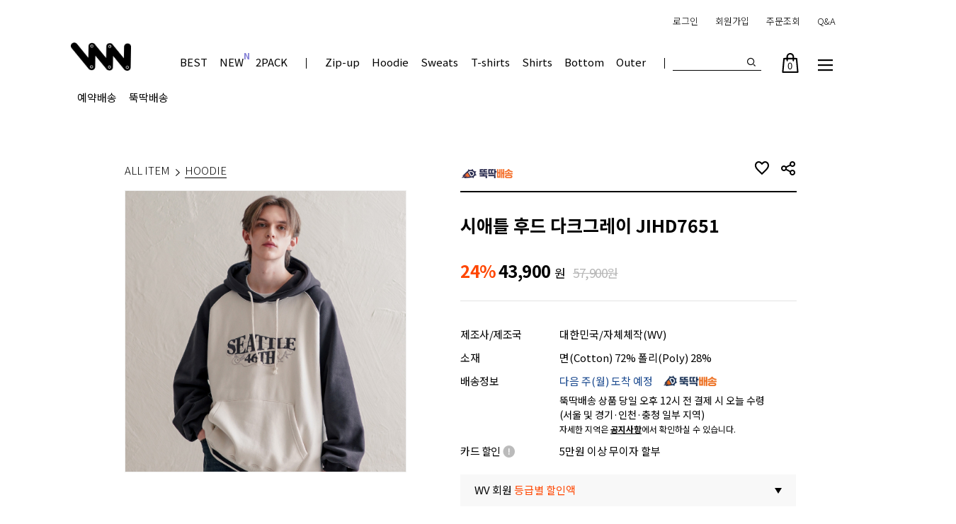

--- FILE ---
content_type: text/html
request_url: https://wvproject.co.kr/shop/shopdetail.html?branduid=1003439&xcode=042&mcode=001&scode=&type=X&sort=manual&cur_code=042001&search=&GfDT=a293VVk%3D
body_size: 34759
content:
<!DOCTYPE html PUBLIC "-//W3C//DTD HTML 4.01//EN" "http://www.w3.org/TR/html4/strict.dtd">
<html>
<head>
<meta http-equiv="CONTENT-TYPE" content="text/html;charset=EUC-KR">
<link rel="shortcut icon" href="/shopimages/moonbanggu/favicon.ico" type="image/x-icon">
<link rel="apple-touch-icon-precomposed" href="/shopimages/moonbanggu/mobile_web_icon.png" />
<meta name="referrer" content="no-referrer-when-downgrade" />
<meta property="og:type" content="website" />
<meta property="og:title" content="WVPROEJCT" />
<meta property="og:image" content="https://www.wvproject.co.kr/shopimages/moonbanggu/facebookimg.gif" />
<link rel="image_src" href="https://www.wvproject.co.kr/shopimages/moonbanggu/facebookimg.gif" />
<meta property="og:url" content="https://www.wvproject.co.kr/shop/shopdetail.html?branduid=1003439&xcode=042&mcode=001&scode=&type=X&sort=manual&cur_code=042001&search=&GfDT=a293VVk%3D" />
<meta property="og:description" content="WVPROEJCT WVPROEJCT" />
<title>[시애틀 후드 다크그레이 JIHD7651]</title>
<meta name="naver-site-verification" content="6fd963e157460d0046f62db2a1b0fc6dac180cdb" />

<link type="text/css" rel="stylesheet" href="/shopimages/moonbanggu/template/work/13449/common.css?r=1766369083" /><script src="https://ajax.googleapis.com/ajax/libs/jquery/1.11.1/jquery.min.js"></script> <!-- 33 KB -->
<!-- fotorama.css & fotorama.js. -->
<link href="https://cdnjs.cloudflare.com/ajax/libs/fotorama/4.6.3/fotorama.css" rel="stylesheet"> <!-- 3 KB -->
<script src="https://efairplay.img2.kr/www/site_renewal/community/interview/js/fotorama.js"></script> <!-- 16 KB -->

<link href="/design/moonbanggu/font/all.min.css" rel="stylesheet">
<!--
<link rel="stylesheet" href="//cdn.jsdelivr.net/npm/xeicon@2.3.3/xeicon.min.css">
-->
<link rel="stylesheet" href="//cdn.jsdelivr.net/gh/xpressengine/xeicon@latest/xeicon.min.css">

<script src='//efairplay.img2.kr/www/site_renewal/community/interview/js/jquery.preloader.js'></script>
<script src='//efairplay.img2.kr/www/site_renewal/community/interview/js/script.js'></script>

<!-- Global site tag (gtag.js) - Google Ads: 756060582 -->
<script async src="https://www.googletagmanager.com/gtag/js?id=AW-756060582"></script>
<script>
  window.dataLayer = window.dataLayer || [];
  function gtag(){dataLayer.push(arguments);}
  gtag('js', new Date());

  gtag('config', 'AW-756060582');
</script>


<meta name="google-site-verification" content="CTE-XGfCOelD72CyD5CdsGIvWZnb8LKE1uqzflqpL0I" />
</head>
<script type="text/javascript" src="//wcs.naver.net/wcslog.js"></script>
<script type="text/javascript">
if (window.wcs) {
    if(!wcs_add) var wcs_add = {};
    wcs_add["wa"] = "s_16df52057899";
    wcs.inflow('wvproject.co.kr');
    wcs_do();
}
</script>

<body>
<script type="text/javascript" src="/js/jquery-1.7.2.min.js"></script><script type="text/javascript" src="/js/lazyload.min.js"></script>
<script type="text/javascript">
function getCookiefss(name) {
    lims = document.cookie;
    var index = lims.indexOf(name + "=");
    if (index == -1) {
        return null;
    }
    index = lims.indexOf("=", index) + 1; // first character
    var endstr = lims.indexOf(';', index);
    if (endstr == -1) {
        endstr = lims.length; // last character
    }
    return unescape(lims.substring(index, endstr));
}
</script><script type="text/javascript">
var MOBILE_USE = '';
var DESIGN_VIEW = 'PC';
</script><script type="text/javascript" src="/js/flash.js"></script>
<script type="text/javascript" src="/js/neodesign/rightbanner.js"></script>
<script type="text/javascript" src="/js/bookmark.js"></script>
<style type="text/css">

.MS_search_word { }

#comment_password {
    position: absolute;
    display: none;
    width: 300px;
    border: 2px solid #757575;
    padding: 7px;
    background: #FFF;
    z-index: 6;
}

div.MS_btn_scrap_tw {
color: #666666;
width: 170px;
border: 1px solid #908E8F;
padding: 10px 8px 8px;
position: absolute;
font-size: 8pt;
margin-top: 10px;
letter-spacing: -1px;
background-color: white;
font-family: dotum;
}

div.MS_btn_scrap_fb {
color: #666666;
width: 170px;
border: 1px solid #908E8F;
padding: 10px 8px 8px;
position: absolute;
font-size: 8pt;
margin-top: 10px;
letter-spacing: -1px;
background-color: white;
font-family: dotum;
}

</style>

<form name="allbasket" method="post" action="/shop/basket.html">
<input type="hidden" name="totalnum" value="" />
<input type="hidden" name="collbrandcode" />
<input type="hidden" name="xcode" value="042" />
<input type="hidden" name="mcode" value="001" />
<input type="hidden" name="typep" value="X" />
<input type="hidden" name="aramount" />
<input type="hidden" name="arspcode" />
<input type="hidden" name="arspcode2" />
<input type="hidden" name="optionindex" />
<input type="hidden" name="alluid" />
<input type="hidden" name="alloptiontype" />
<input type="hidden" name="aropts" />
<input type="hidden" name="checktype" />
<input type="hidden" name="ordertype" />
<input type="hidden" name="brandcode" value="042001000409" />
<input type="hidden" name="branduid" value="1003439" />
<input type="hidden" name="cart_free" value="" />
<input type="hidden" name="opt_type" value="PS" />
<input type="hidden" name="basket_use" value="Y" />



</form>

<!-- 신규파일첨부를 위한 폼 -->
<form name="attachform" method="post">
<input type="hidden" name="code" value="moonbanggu_review2.0" />
<input type="hidden" name="size" value="204800000" />
<input type="hidden" name="maxsize" value="" />
<input type="hidden" name="img_maxwidth" value="1000" />
<input type="hidden" name="img_resize" value="Y" />
<input type="hidden" name="servername" value="special475" />
<input type="hidden" name="url" value="wvproject.co.kr" />
<input type="hidden" name="org" value="moonbanggu" />
<input type="hidden" name="Btype" value="gallery" />
<input type="hidden" name="form_name" value="re_form" />
</form>

<script type="text/javascript">

var pre_ORBAS = 'A';
var pre_min_amount = '1';
var pre_product_uid = '';
var pre_product_name = '';
var pre_product_price = '';
var pre_option_type = '';
var pre_option_display_type = '';
var pre_optionJsonData = '';
var IS_LOGIN = 'false';
var is_bulk = 'N';
var bulk_arr_info = [];
var pre_min_add_amount = '1';
var pre_max_amount = '100000';

    var is_unify_opt = '1' ? true : false; 
    var pre_baskethidden = 'A';

var ORBAS = 'A';
var is_mobile_use = false;
var template_m_setid = 13448;
var shop_language = 'kor';
var exchange_rate = '';
var is_kakao_pixel_basket = 'N';
var display_addi_opt_name = '';

var baskethidden = 'A';


        var _is_package_basket = false;
        var _is_send_multi = false;
        var _is_nhn_basket = false;

var min_amount = '1';
var min_add_amount = '1';
var max_amount  = '2147483647';
var product_uid = '1003439';
var product_name = '시애틀 후드 다크그레이 JIHD7651';
var product_price = '43900';
var option_type = 'PS';
var option_display_type = 'EVERY';
var option_insert_mode = 'auto';
var is_dummy = false;
var is_exist = true;
var optionJsonData = {basic:{0:{0:{adminuser:'moonbanggu',uid:'1003439',opt_id:'1',opt_type:'SELECT',opt_name:'색상/사이즈',opt_matrix:'1,2,3',opt_value:'다크그레이S,다크그레이M,다크그레이L',opt_price:'0,0,0',opt_add_info:'',opt_use:'Y',opt_mix:'Y',opt_mandatory:'Y',opt_max:'',opt_min:'',opt_oneclick:'N',sto_id:'7',opt_ids:'1',sto_type:'BASIC',sto_matrix:'1:1',opt_values:'다크그레이S',sto_price:'0',sto_real_stock:'11',sto_unlimit:'N',sto_stop_use:'Y',sto_stop_stock:'0',sto_state:'SALE',sto_note:'',sto_image:'',sto_detail_image:'',sto_max_use:'N',sto_max:'',sto_min_use:'N',sto_min:''},1:{adminuser:'moonbanggu',uid:'1003439',opt_id:'1',opt_type:'SELECT',opt_name:'색상/사이즈',opt_matrix:'1,2,3',opt_value:'다크그레이S,다크그레이M,다크그레이L',opt_price:'0,0,0',opt_add_info:'',opt_use:'Y',opt_mix:'Y',opt_mandatory:'Y',opt_max:'',opt_min:'',opt_oneclick:'N',sto_id:'8',opt_ids:'1',sto_type:'BASIC',sto_matrix:'1:2',opt_values:'다크그레이M',sto_price:'0',sto_real_stock:'11',sto_unlimit:'N',sto_stop_use:'Y',sto_stop_stock:'0',sto_state:'HIDE',sto_note:'',sto_image:'',sto_detail_image:'',sto_max_use:'N',sto_max:'',sto_min_use:'N',sto_min:''},2:{adminuser:'moonbanggu',uid:'1003439',opt_id:'1',opt_type:'SELECT',opt_name:'색상/사이즈',opt_matrix:'1,2,3',opt_value:'다크그레이S,다크그레이M,다크그레이L',opt_price:'0,0,0',opt_add_info:'',opt_use:'Y',opt_mix:'Y',opt_mandatory:'Y',opt_max:'',opt_min:'',opt_oneclick:'N',sto_id:'9',opt_ids:'1',sto_type:'BASIC',sto_matrix:'1:3',opt_values:'다크그레이L',sto_price:'0',sto_real_stock:'10',sto_unlimit:'N',sto_stop_use:'Y',sto_stop_stock:'0',sto_state:'SALE',sto_note:'',sto_image:'',sto_detail_image:'',sto_max_use:'N',sto_max:'',sto_min_use:'N',sto_min:''}}}};
var view_member_only_price = '';
var IS_LOGIN = 'false';
var option_stock_display = 'NO';
var option_note_display  = 'DISPLAY';
var baro_opt = 'N';
var basketcnt = '0'; 
var is_extra_product = '';
var is_extra_product_custom = '';
var is_prd_group_sale = 'N';
var group_sale_type = '';
var group_sale_value = '';
var group_sale_cut = '';
var quantity_maxlength = '';
var is_bulk = 'N';
var bulk_arr_info = [];
var op_stock_limit_display = '';
var op_stock_count_display = '';
var bigin_use = 'false';
var _set_info_data = {
    'soldout_type' : '',
    'is_opt_restock' : 'N',
    'use_miniq' : ''
}
var is_rental_pay = 'N'; // 렌탈페이 구분변수
var is_vittz = 'N';       // 비츠 특별처리
var use_option_limit = 'N';
var design_view = 'PC';

window.onload = function() {
    set_info_value(_set_info_data); // info 파라미터 추가시 해당함수 사용
}

function show_hide(target, idx, lock, level, code, num1, num2, hitplus, hits_plus, uid) {
    if (level == 'unlogin') {
        alert('해당 게시물은 로그인 하셔야 확인이 가능합니다.');
        return;
    }
    if (level == 'nogroup') {
        alert('해당 게시판을 보실 수 있는 권한이 없습니다.');
        return;
    }
    (function($) {
        $.each($('[id^=' + target + '_block]'), function() {
            if ($(this).attr('id') == (target + '_block' + idx)) {
                if ($(this).css('display') == 'block' || $(this).css('display') == 'table-row') {
                    $(this).css('display', 'none');
                } else {
                    if ($.browser.msie) {
                        if (Math.abs($.browser.version) > 9) {
                            $(this).css('display', 'table-row').focus();
                        } else {
                            $(this).css('display', 'block').focus();
                        }
                    } else {
                        $(this).css('display', (this.nodeName.toLowerCase() == 'tr') ? 'table-row' : 'block').focus();
                    }
                    // 비밀번호가 승인된글은 다시 가져오지 않기 위함
                    if ($(this).find('.' + target + '_content').html().length == 0) {
                        comment_load(target + '_comment', code, num1, num2, idx, hitplus, hits_plus, '', uid);
                    } else {
                        // 비밀번호가 승인된 글 선택시 조회수 증가
                        if (lock == 'Y' && $(this).find('.' + target + '_content').html().indexOf('_chkpasswd') < 0) {
                            lock = 'N';
                        } 
                        // 비밀글 조회수 증가 기능 추가로 comment_load 에서도 조회수 업데이트 함.
                        if (lock != 'Y') update_hits(target, code, num1, num2, idx, hitplus, hits_plus);
                    }

                                    // 스크롤을 해당 글 위치로 이동
                var _offset_top = $('#' + $(this).attr('id')).offset().top;
                $('html, body').animate({ scrollTop: (_offset_top > 100 ? _offset_top - 100 : _offset_top) + 'px' }, 500);
                }
            } else {
                $(this).hide();
                // 비밀번호가 승인된것은 유지 하기 위해 주석처리
                //$('.' + target + '_content').empty();
            }
        });
    })(jQuery);
};


function spam_view() {
    return;
}


// ajax 호출하여 클릭된 게시글의 Hit수를 증가후 증가된 hit수를 보여주도록한다.
// 08. 02. 27 add by jiyun
// 08. 11. 11 스크립트 이름 변경. ward
function update_hits(target, code, num1, num2, idx, hitplus, hits_plus) {
    (function($) {
        $.ajax({
            type: 'GET',
            url: "/shop/update_hits.html",
            dataType: 'html',
            data: {
                'code': code,
                'num1': num1,
                'num2': num2,
                'hitplus': hitplus,
                'hits_plus': hits_plus
            },
            success: function(cnt) {
                $('#' + target + '_showhits' + idx).text(cnt);
                return false;
            }
        });
    })(jQuery);
    return false;
}

// 잠금글을 해당 상품 상세 하단에서 확인 가능하도록 추가함
// 08. 01. 16 add by jysung
function chk_lock(target, code, num1, num2, passwdId, hitplus, hits_plus, uid) {
    (function($) {
        var passwd = $('#' + passwdId);
        if ($(passwd).val().length == 0) {
            alert('글 작성시 입력한 비밀번호를 입력해주세요.');
            $(passwd).focus();
            return false;
        }
        var idx = $('.' + target.replace('_comment', '_content')).index($('#' + passwdId).parents('.' + target.replace('_comment', '_content'))) + 1;
        comment_load(target, code, num1, num2, idx, hitplus, hits_plus, passwd, uid);

    })(jQuery);
    // 08. 11. 11 스크립트 이름 변경 ward
    //new passwd_checker(code, brand, uid, cuid, passwd, id);
}


function comment_load(target, code, num1, num2, idx, hitplus, hits_plus, passwd, uid) {
    (function($) {
        var _param = {
            'target': target,
            'code': code,
            'num1': num1,
            'num2': num2,
            'passwd': ($(passwd).val() || ''),
            'branduid' : uid
        };
        $.ajax({
            type: 'POST',
            url: '/shop/chkpasswd_brandqna.html',
            //dataType: 'json',
            dataType: 'html',
            data: _param,
            success: function(req) {
                if (req === 'FALSE') {
                    alert(' 비밀번호가 틀립니다.');
                    $(passwd).focus();
                } else {
                    // 비밀번호가 승인된것은 유지 하기 위해 주석처리
                    //$('.' + target.replace('_comment', '_content')).empty();
                    $('#' + target.replace('_comment', '_block' + idx)).find('.' + target.replace('_comment', '_content')).html(req);
                    if (req.indexOf('_chkpasswd') < 0) {
                        update_hits(target.replace('_comment', ''), code, num1, num2, idx, hitplus, hits_plus);
                    }
                }
                return false;
            }
        });
    })(jQuery);
}

function key_check(e, target, code, num1, num2, passwdId, hitplus, hits_plus) {
    var e = e || window.event;
    if (escape(e.keyCode) == 13) {
        chk_lock(target, code, num1, num2, passwdId, hitplus, hits_plus);
    }
}

</script>

<link type="text/css" rel="stylesheet" href="/shopimages/moonbanggu/template/work/13449/shopdetail.css?t=202601071126" />
<form name=coupon action=/shop/shopdetail.html method=post>
    <input type=hidden name=type value="coupon">
    <input type=hidden name=brandcode value="ALL">
    <input type=hidden name=couponnum>
</form>
<!-- e. mklaudAP Conversion DetailView -->

<script> 
function clickcoupon(temp){ 
document.coupon.couponnum.value=temp; 
document.coupon.submit(); 
} 
</script>
<script type="text/javascript" src="https://image.makeshop.co.kr/log/js/mining.min.js" charset="utf-8"></script>
<!-- /personal{popup}/-->

<div id='blk_scroll_wings'><script type='text/javascript' src='/html/shopRbanner.html?param1=1' ></script></div>
<div id='cherrypicker_scroll'></div>

<div id="wrap">
	
<link type="text/css" rel="stylesheet" href="/shopimages/moonbanggu/template/work/13449/header.2.css?t=202601021140" />
<script src="https://ajax.googleapis.com/ajax/libs/jqueryui/1.11.4/jquery-ui.min.js"></script>
<link rel="stylesheet" href="https://use.fontawesome.com/releases/v5.6.1/css/all.css" integrity="sha384-gfdkjb5BdAXd+lj+gudLWI+BXq4IuLW5IT+brZEZsLFm++aCMlF1V92rMkPaX4PP" crossorigin="anonymous">
<link rel="stylesheet" href="//efairplay.img2.kr/source/dist/css/swiper.min.css">
<link rel="stylesheet" href="//cdn.jsdelivr.net/npm/xeicon@2.3.3/xeicon.min.css">



<section id="headerBack">
<header id="headerWrap">
    <nav class="member_menu_wrap">
        <ul>
            <li>
                                <a href="/shop/confirm_login.html?type=myorder">로그인</a>
                	
            </li>
            
            <li>
                                <a href="/shop/idinfo.html">회원가입</a>
                	
            </li>
            
            <li>
                <a href="/shop/confirm_login.html?type=myorder">주문조회</a>
                
            </li>
            
            
            <li><a href="/board/board.html?code=moonbanggu">Q&amp;A</a></li>
        </ul>
    </nav>

</header>
</section>


<section id="fixHeaderBack">
<article class="scroll_header">
    <div class="scroll_header_box">
    <nav class="gnbWrap">
        <ul class="">
            <li class="logo_pic"><a href="//www.wvproject.co.kr"><img src="http://efairplay.img2.kr/moonbanggu/07_site/img/wv/logo1.png"  alt="더블유브이프로젝트"/></a></li>
            <li class="home_link"><a href="//www.wvproject.co.kr">홈</a></li>
            <li><a href="/shop/bestseller.html?xcode=BEST">BEST</a></li>
            <li class="new"><a href="/shop/shopbrand.html?xcode=035&type=P">NEW</a></li>
            <li><a href="/shop/shopbrand.html?xcode=005&type=P">2PACK</a></li>
            <!--li class="sale"><a href="/shop/shopbrand.html?xcode=036&type=Y">SALE</a></li-->
            
            <li class="division_line"><span></span></li>
            
            
            <li><a href="/shop/shopbrand.html?xcode=042&type=M&mcode=004&scode=004">Zip-up</a></li>
            
            <li><a href="/shop/shopbrand.html?xcode=042&type=M&mcode=001">Hoodie</a></li> 
            
            <li><a href="/shop/shopbrand.html?xcode=042&type=M&mcode=002">Sweats</a></li>
            
            <li><a href="/shop/shopbrand.html?xcode=042&mcode=006&type=X">T-shirts</a></li>

            <li><a href="/shop/shopbrand.html?xcode=042&type=M&mcode=005">Shirts</a></li>
            
            <li><a href="/shop/shopbrand.html?xcode=042&type=M&mcode=003">Bottom</a></li>
            
            <li><a href="/shop/shopbrand.html?xcode=042&mcode=004&type=X">Outer</a></li>
            
            
            <!--li><a href="/shop/shopbrand.html?xcode=042&type=M&mcode=007">Acc</a></li-->
            
            <li class="division_line"><span></span></li>

            <div class="event_menu_list">
             <li><a href="/shop/shopbrand.html?xcode=037&type=P">예약배송</a></li>
             
             <li><a href="/shop/shopbrand.html?xcode=031&type=Y">뚝딱배송</a></li>
             
           
                
            </div>
            <!--li class="division_line"><span></span></li>
            <div class="event_menu_list">
            
                <li>
                    <a href="/board/board.html?code=moonbanggu_image2&page=1&type=v&board_cate=&num1=999975&num2=00000&number=23&lock=N">LOOKBOOK</a>
                </li>
            </div-->
            
        </ul>
    </nav>	
    <div class="btnWrap">

        <div class="topSearch">
            <form action="/shop/shopbrand.html" method="post" name="search">                <fieldset>
                    <legend>상품 검색 폼</legend>
                    <input name="search" onkeydown="CheckKey_search();" value=""  class="MS_search_word keyword" />
                </fieldset>
                </form>                <a href="javascript:prev_search();search_submit();" class="topSerchBtn"><i class="xi-search"></i></a>

        </div>
        <div class="basketBtn"><a href="/shop/basket.html"><img src="//efairplay.img2.kr/www/018_site/01_main/01_web/shopping-bag_bk.svg" alt="장바구니"><span id="user_basket_quantity" class="user_basket_quantity"></span></a></div>
        <div class="menuBtn"><i class="xi-bars"></i></div>
        <div class="closeBtn"><i class="xi-close"></i></div>
    </div>
    </div>
</article>
<!-- 메인 카테고리 -->
<aside id="aisdeWrap">
	<nav>
        <section class="ct_1st_box">
            <article class="">         

                <ul>
                    <li><a>TOP</a> 
                    <li><a href="/shop/shopbrand.html?xcode=042&type=M&mcode=001">후드</a></li>
                    <li><a href="/shop/shopbrand.html?xcode=042&type=M&mcode=002">스웨트셔츠</a></li>  
                    <li><a href="/shop/shopbrand.html?xcode=042&type=M&mcode=008">니트</a></li>
                    <li><a href="/shop/shopbrand.html?xcode=042&mcode=006&type=X">반팔</a></li>
                    <li><a href="/shop/shopbrand.html?xcode=042&type=M&mcode=005">셔츠</a></li>
                </ul>

                <ul>
                    <li><a href="/shop/shopbrand.html?xcode=042&type=M&mcode=003">BOTTOM</a>
                    <li><a href="/shop/shopbrand.html?xcode=042&type=M&mcode=003&scode=001">데님</a></li>
                    <li><a href="/shop/shopbrand.html?xcode=042&type=M&mcode=003&scode=002">코튼</a></li>
                    <li><a href="/shop/shopbrand.html?xcode=042&type=M&mcode=003&scode=005">트레이닝</a></li>
                    <li><a href="/shop/shopbrand.html?xcode=042&type=M&mcode=003&scode=003">반바지</a></li>
                    <li><a href="/shop/shopbrand.html?xcode=042&type=M&mcode=003&scode=004">기타</a></li>
                </ul>        

                <ul>
                    <li><a href="/shop/shopbrand.html?xcode=042&type=M&mcode=004">OUTWEAR</a></li>
                    <li><a href="/shop/shopbrand.html?xcode=042&type=M&mcode=004&scode=004">집업</a></li>
                    <li><a href="/shop/shopbrand.html?xcode=042&type=M&mcode=004&scode=002">자켓</a></li>
                    <li><a href="/shop/shopbrand.html?xcode=042&type=M&mcode=004&scode=005">아노락</a></li>
                    <li><a href="/shop/shopbrand.html?xcode=042&type=M&mcode=004&scode=001">점퍼</a></li>
                    <!--
                    <li><a href="/shop/shopbrand.html?xcode=042&type=M&mcode=004&scode=003">패딩</a></li>
                    -->
                </ul>      
                
                <ul>
                    <li><a href="/shop/shopbrand.html?xcode=042&mcode=007&type=X">ACC</a></li>
                </ul>

                <ul>
                    <li><a href="/shop/shopbrand.html?xcode=046&type=Y">WV스페셜</a></li>
                   <li><a href="/shop/shopbrand.html?xcode=046&type=N&mcode=002">데일리무지</a></li>   
                   <li><a href="/shop/shopbrand.html?xcode=046&type=N&mcode=009">포인트 스타일</a></li>   
                    <li><a href="/shop/shopbrand.html?xcode=046&type=N&mcode=017">데님</a></li>   
                   <li><a href="/shop/shopbrand.html?xcode=046&type=N&mcode=001">시크블랙</a></li>
                   <li><a href="/shop/shopbrand.html?xcode=046&type=N&mcode=016">로맨틱 핑크</a></li>

                </ul>

                <!--ul>
                    <li><a>collaboration</a></li>
                    <li><a href="/shop/shopbrand.html?xcode=017&type=P">BT21</a></li>
                    <li><a href="/shop/shopbrand.html?xcode=001&type=P">빨강머리앤</a></li>
                </ul-->


                <!--ul>
                    <li><a href="/shop/shopbrand.html?xcode=031&type=Y">뚝딱배송</a></li>
                </ul-->

            </article>

            <article>
                <ul>
                    <li><a href="/shop/shopbrand.html?xcode=014&type=P">시즌</a></li>
                    <li><a href="/shop/shopbrand.html?xcode=007&type=P">2025 F/W</a></li>
                    <li><a href="/shop/shopbrand.html?xcode=009&type=P">2025 S/S</a></li>
                    <li><a href="/shop/shopbrand.html?xcode=011&type=P">2025 W/S</a></li>
                    <li><a href="/shop/shopbrand.html?xcode=014&type=P">2024 F/W</a></li>
                    <li><a href="/shop/shopbrand.html?xcode=020&type=P">2024 S/S</a></li>
                    <li><a href="/shop/shopbrand.html?xcode=024&type=P">2024 W/S</a></li>
                    <!--li><a href="/shop/shopbrand.html?xcode=026&type=P">2023 F/W</a></li>
                    <li><a href="/shop/shopbrand.html?xcode=038&type=P">2023 S/S</a></li>
                    <li><a href="/shop/shopbrand.html?xcode=006&type=P">2023 W/S</a></li>
                    <li><a href="/shop/shopbrand.html?xcode=030&type=P">2022 F/W</a></li>
                    <li><a href="/shop/shopbrand.html?xcode=041&type=P">2022 S/S</a></li>                   
                    <li><a href="/shop/shopbrand.html?xcode=043&type=P">2022 W/S</a></li>
                    <li><a href="/shop/shopbrand.html?xcode=034&type=P">2021 F/W</a></li>
                    <li><a href="/shop/shopbrand.html?xcode=008&type=P">2021 S/S</a></li-->
                </ul>
            </article>
        </section>
        
        <section class="ct_2nd_box">
            <article>
                <ul>
                    <li><a href="/board/board.html?code=moonbanggu_board20">커뮤니티</a></li>
                    <li><a href="/board/board.html?code=moonbanggu_board20">공지사항</a></li>
                    <li><a href="/board/board.html?code=moonbanggu">Q&amp;A</a></li>
                    <li><a href="/shop/reviewmore.html">리뷰</a></li>     
                    <li><a href="/shop/shopbrand.html?xcode=033&type=O>">개인결제창</a></li>        
                </ul>

                <ul>
                    <li><a href="/shop/page.html?id=3">ABOUT US</a></li>
                </ul>
            </article>
            <article style="visibility: hidden;">
            
                <div class="category_product">
                    <a href="/shop/shopdetail.html?branduid=1002515"> <!-- 상품 주소 -->
                        <img src="/shopimages/moonbanggu/0420060006372.jpg?1653005543"> <!-- 상품 상세 섬네일 이미지 주소 복사 -->
                        <ul>
                           <li class="name">믹스 반팔티셔츠 오트밀</li>
                            <li class="cash">
                                <span class="sale">5%</span>
                                <span class="price02" id="price02">27,400원</span>&nbsp;
                                <span class="price01" id="price01">28,900원</span>
                            </li>
                        </ul>
                    </a>
                </div>

                <div class="category_product">
                    <a href="/shop/shopdetail.html?branduid=1002274">
                        <img src="/shopimages/moonbanggu/0420030005782.jpg?1649317935">
                        <ul>
                            <li class="name">미드닝 데님팬츠 라이트블루</li>
                            <li class="cash">
                                <span class="sale">5%</span>
                                <span class="price02" id="price02">37,800원</span>&nbsp;
                                <span class="price01" id="price01">39,800원</span>
                            </li>
                        </ul>
                    </a>
                </div>
            </article>
        </section>
        
	</nav>
</aside>





</section>

<script language="javascript" type="text/javascript">
	//<![CDATA[
      (function($) {
        $(function(){

        $('.rightArea ul li').hover(function(){
            $(this).find('> .subMenu').fadeIn('fast');
           }, function(){
            $(this).find('> .subMenu').fadeOut('fast');
          });

        });

       })(jQuery);


      
	//]]>
</script>
<script language="javascript" type="text/javascript">
//<![CDATA[

jQuery(window).scroll(function () {
    if (jQuery(this).scrollTop() > 180) {
        jQuery("#headGnb").addClass("navbar-header-fix subGnb");
    } else {
        jQuery("#headGnb").removeClass("navbar-header-fix subGnb");
    }
});

//]]>
</script>


<!-- snap common script contact mail: support@snapvi.co.kr -->
<span id = 'solutiontype' style='display:none;'>makeshop</span>
<span id='sfsnapfit_store_id' style='display:none'>wvproject</span>
<div><input id="sf_draw_type" type="hidden" value="pc"><input id="sf_store_name" type = 'hidden' value = 'wvproject'></div>
<!-- snap common end -->
<script type="text/javascript" src="/shopimages/moonbanggu/template/work/13449/header.2.js?t=202601021140"></script>
	<div id="contentWrapper">
		<div id="contentWrap">
			<div id="content">
				<div id="productDetail">
					<div class="page-body">
                        <div class="prd_category_lst">
                            <ul>
                                                                <li><a href="/shop/shopbrand.html?xcode=042&type=X&sort=manual">ALL ITEM</a></li>
                                                                <li>
                                    <i class="xi-angle-right"></i>
                                    <a href="/shop/shopbrand.html?xcode=042&type=X&sort=manual&mcode=001">HOODIE</a>
                                </li>
                                                                                                                            </ul>
                        </div>
                        
						<div class="thumb-info">
							<div class="thumb-wrap">
								<div class="thumb">
									<img src="/shopimages/moonbanggu/0420010004092.jpg?1678147401">
								</div>
                                
                                
<link type="text/css" rel="stylesheet" href="/shopimages/moonbanggu/template/unit/135/unit_color.css?r=1631604056_2026011803" />
                                 
                                
                              
							</div>
							<!-- .thumb-wrap -->

							<form name="form1" method="post" id="form1" action="/shop/basket.html" onsubmit="return false;">
<input type="hidden" name="brandcode" value="042001000409" />
<input type="hidden" name="branduid" value="1003439" />
<input type="hidden" name="xcode" value="042" />
<input type="hidden" name="mcode" value="001" />
<input type="hidden" name="typep" value="X" />
<input type="hidden" name="ordertype" />
<input type="hidden" name="opts" />
<input type="hidden" name="mode" />
<input type="hidden" name="optioncode" />
<input type="hidden" name="optiontype" />
<input type="hidden" name="optslist" />
<input type="hidden" id="price" name="price" value="43,900" />
<input type="hidden" id="disprice" name="disprice" value="" />
<input type="hidden" id="price_wh" name="price_wh" value="43,900" />
<input type="hidden" id="disprice_wh" name="disprice_wh" value="" />
<input type="hidden" id="option_type_wh" name="option_type_wh" value="PS" />
<input type="hidden" id="prd_hybrid_min" name="prd_hybrid_min" value="1" />
<input type="hidden" name="MOBILE_USE" value="NO" />
<input type="hidden" name="product_type" id="product_type" value="NORMAL">
<input type="hidden" name="multiopt_direct" value="" />
<input type="hidden" name="collbasket_type" value="A" />
<input type="hidden" name="package_chk_val" value="0" />
<input type="hidden" name="miniq" id="miniq" value="1" />
<input type="hidden" name="maxq" id="maxq" value="2147483647" />
<input type="hidden" name="cart_free" value="" />
<input type="hidden" name="opt_type" value="PS" />
<input type="hidden" name="hybrid_op_price" id="hybrid_op_price" value="" />
<input type="hidden" name="basket_use" id="basket_use" value="Y" />
<input type="hidden" name="page_type" value="shopdetail" />
<input type="hidden" name="wish_action_type" value="" />
<input type="hidden" name="wish_data_type" value="" />
<input type="hidden" name="wish_get_prd_count" value="N" />
<input type="hidden" name="rental_option_type" value="" />
<input type="hidden" name="spcode" /><input type="hidden" name="spcode2" />

<input type="hidden" id="regular_price" name="regular_price" value="43,900" />
<input type="hidden" id="discount_price" name="discount_price" value="" />
<input type="hidden" id="discount_type" name="discount_type" value="" />
<input type="hidden" name="uid" value="1003439" />
<input type="hidden" id="option_type" name="option_type" value="PS" />							<div class="info">
                            
                                <p class="dd_icon">
                                    <img src="" class="dcIcon"><span class='MK-product-icons'><img src='/shopimages/moonbanggu/prod_icons/4516?1661933964' class='MK-product-icon-2' /></span>                                </p>

                                <div class="top_icon_box" >
                                
                                                                        <a href="javascript:login_chk_wish();"><i class="xi-heart-o"></i> </a>
                                                                        
                                    <span class="wish_cnt_num" style="display: none;">
                                    44                                    </span>
                                    
                                    <div class="share_box">
                                                                                <a href="#" onclick="window.open('/shop/product_scrap_pop.html?type=FB&uid=1003439', 'name1', 'scrollbars=no,resizeable=no');" onmouseover="document.getElementById('FB_btn_over').style.display='block';" onmouseout="document.getElementById('FB_btn_over').style.display='none';"><img border="0" src="/images/common/scrap_btn_FB.gif?1281592011" /></a>
<div id="FB_btn_over" class="MS_btn_scrap_fb" style="display: none;">
소셜 네트워크인 <span style='color:red'>페이스북</span>에<br />상품정보를 스크랩할 수 있습니다.
</div>                                                                                                                        <a href="#" onclick="window.open('/shop/product_scrap_pop.html?type=TW&uid=1003439', 'name1', 'scrollbars=no,resizeable=no');" onmouseover="document.getElementById('TW_btn_over').style.display='block';" onmouseout="document.getElementById('TW_btn_over').style.display='none';"><img border="0" src="/images/common/scrap_btn_TW.gif?1281592011" /></a>
<div id="TW_btn_over" class="MS_btn_scrap_tw" style="display: none;">
소셜 네트워크인 <span style='color:red'>트위터</span>에<br />상품정보를 스크랩할 수 있습니다.
</div>                                                                                <button class="share-button" type="button">
                                            <span>URL</span>
                                        </button>
                                    </div>
                                    
                                    <i class="xi-share-alt-o"></i>
                                </div>
                                
								<div class="tit-prd">
								    <h3>시애틀 후드 다크그레이 JIHD7651</h3>
                                    
                                    <div class="prd_price_box">
                                                                                          <!-- 할인율 -->
                                                <span class="sale main_color"><span id='discount_percent_span'>24</span>%</span>                                                <!-- //할인율 -->
                                                <span class="price02" id="price02">43,900<span>원</span></span>
                                                                                                <span class="price01" id="price01">57,900원</span>
                                               
                                                                                                                                    </div>
                                    
								</div>
                                
								<div class="table-opt">
                                    <table summary="판매가격, 적립금, 주문수량, sns" class="frmTable">
                                        <caption>상품 옵션</caption>
                                        <colgroup>
                                            <col width="140"/>
                                            <col width="*"/>
                                        </colgroup>
                                        <tbody>

                                            <tr>
                                                <th scope="row">
                                                    <div class="tb-left">제조사/제조국</div>
                                                </th>
                                                <td>
                                                    <div class="tb-left">대한민국/자체체작(WV)</div>
                                                </td>
                                            </tr>

                                            <tr class="dd_before_box">
                                                <th scope="row"><div class="tb-left">소재</div></th>
                                                <td>
                                                    <div class="tb-left">면(Cotton) 72% 폴리(Poly) 28%</div>
                                                </td>
                                            </tr>
                                            
                                            
                                            
<link type="text/css" rel="stylesheet" href="/shopimages/moonbanggu/template/unit/136/unit_card.css?r=1748827461_2026011803" />
<tr class="card_box">
    <th scope="row"><div class="tb-left">카드 할인 <i class="xi-error"></i></div></th>
    <td>
    	<div class="tb-left">5만원 이상 무이자 할부</div>
        
        <div class="card_guide_bg">
            <div class="card_guide">
                <p class="card_guide_title">카드사 결제안내<i class="xi-close-thin"></i></p>

                                                    <div id="Installment_all" class="card_guide_tabcontent">
                                                        <p class="tb_title">무이자 할부</p>
                                                                <table>
                                                                    <colgroup>
                                                                        <col width="30%">
                                                                        <col width="">
                                                                    </colgroup>
                                                                    <tbody>
                                                                        <tr>
                                                                            <th>비씨카드</th>
                                                                            <td>2~6개월(5만원&uarr;)</td>
                                                                        </tr>
                                                                        <tr>
                                                                            <th>우리카드</th>
                                                                            <td>2~6개월(5만원&uarr;)</td>
                                                                        </tr>
                                                                        <tr>
                                                                            <th>농협카드</th>
                                                                            <td>2~6개월(5만원&uarr;)</td>
                                                                        </tr>
                                                                        <tr>
                                                                            <th>삼성카드</th>
                                                                            <td>2~5개월(5만원&uarr;)</td>
                                                                        </tr>
                                                                        <tr>
                                                                            <th>현대카드</th>
                                                                            <td>2~5개월(5만원&uarr;)</td>
                                                                        </tr>
                                                                        <tr>
                                                                            <th>신한카드</th>
                                                                            <td>2~5개월(5만원&uarr;)</td>
                                                                        </tr>
                                                                        <tr>
                                                                            <th>국민카드</th>
                                                                            <td>2~5개월(5만원&uarr;)</td>
                                                                        </tr>
                                                                        <tr>
                                                                            <th>롯데카드</th>
                                                                            <td>2~5개월(5만원&uarr;)</td>
                                                                        </tr>
                                                                        <tr>
                                                                            <th>하나카드</th>
                                                                            <td>2~5개월(5만원&uarr;)</td>
                                                                        </tr>
                                                                        <tr>
                                                                            <th>전북카드</th>
                                                                            <td>2~3개월(5만원&uarr;)</td>
                                                                        </tr>
                                                                        <tr>
                                                                            <th>광주카드</th>
                                                                            <td>2~7개월(5만원&uarr;)</td>
                                                                        </tr>
                                                                        <tr>
                                                                            <th>수협카드</th>
                                                                            <td>2~6개월(5만원&uarr;)</td>
                                                                        </tr>
                                                                    </tbody>
                                                                </table>
                                                                <p>* 무이자 할부는 결제금액기준으로 적용</p>
                                                            </div>
                                                            <div id="Installment" class="card_guide_tabcontent">
                                                                <p class="tb_title">부분 무이자</p>
                                                                <table>
                                                                    <colgroup>
                                                                        <col width="30%">
                                                                        <col width="">
                                                                    </colgroup>

                                                                    <tbody>
                                                                        <tr>
                                                                            <th>하나카드</th>
                                                                            <td>
                                                                                6개월(1~3회차 고객부담)<br>
                                                                                10개월(1~4회차 고객부담)<br>
                                                                                12개월(1~5회차 고객부담)<br>
                                                                                18개월(1~8회차 고객부담)
                                                                            </td>
                                                                        </tr>
                                                                        <tr>
                                                                            <th>국민카드</th>
                                                                            <td>
                                                                                6개월(1~3회차 고객부담)<br>
                                                                                10개월(1~5회차 고객부담)
                                                                            </td>
                                                                        </tr>
                                                                        <tr>
                                                                            <th>삼성카드</th>
                                                                            <td>
                                                                                7개월(1~3회차 고객부담)<br>
                                                                                11개월(1~5회차 고객부담)<br>
                                                                                23개월(1~10회차 고객부담)
                                                                            </td>
                                                                        </tr>
                                                                        <tr>
                                                                            <th>신한카드</th>
                                                                            <td>
                                                                                10개월(1~4회차 고객부담)<br>
                                                                                12개월(1~5회차 고객부담)
                                                                            </td>
                                                                        </tr>
                                                                        <tr>
                                                                            <th>비씨카드</th>
                                                                            <td>
                                                                                10개월(1~4회차 고객부담)<br>
                                                                                12개월(1~5회차 고객부담)<br>
                                                                                * 별도 신청 없이 적용<br>
                                                                                <br>
                                                                                4~6개월(1~2회차 고객부담)<br>
                                                                                7~10개월(1~3회차 고객부담)<br>
                                                                                11~12개월(1~4회차 고객부담)<br>
                                                                                * 비씨 APP 및 ARS 사전 신청<br>
                                                                                고객에 한함
                                                                            </td>
                                                                        </tr>
                                                                        <tr>
                                                                            <th>농협카드</th>
                                                                            <td>
                                                                                7~10개월(1~3회차 고객부담)<br>
                                                                                12개월(1~4회차 고객부담)<br>
                                                                                18개월(1~5회차 고객부담)<br>
                                                                                24개월(1~6회차 고객부담)<br>
                                                                                * 별도 신청 없이 적용<br>
                                                                                <br>
                                                                                7~10개월(1~2회차 고객부담)<br>
                                                                                11~12개월(1~3회차 고객부담)<br>
                                                                                * ARS 사전 신청 고객에 한함
                                                                            </td>
                                                                        </tr>
                                                                        <tr>
                                                                            <th>우리카드</th>
                                                                            <td>
                                                                                10개월(1~4회차 고객부담)<br>
                                                                                12개월(1~5회차 고객부담)<br>
                                                                            </td>
                                                                        </tr>
                                                                        <tr>
                                                                            <th>전북카드</th>
                                                                            <td>
                                                                                4~9개월(1회차 고객부담)<br>
                                                                                10~12개월(1~2회차 고객부담)<br>
                                                                            </td>
                                                                        </tr>
                                                                        <tr>
                                                                            <th>현대카드</th>
                                                                            <td>
                                                                                10개월(1~5회차 고객부담)<br>
                                                                                12개월(1~6회차 고객부담)<br>
                                                                            </td>
                                                                        </tr>
                                                                    </tbody>

                                                                </table>

            </div>
        </div>    
    </td>
</tr>

<script>
$(function(){
        $('.card_box .xi-error').click(function(){
            $('.card_guide_bg').toggle();    
        });
        $('.card_guide .card_guide_title i').click(function(){
            $('.card_guide_bg').toggle();    
        });
});
</script>                                            
                                            

                                                                                        
                                            
                                                                                        
                                          
                                            
                                            <tr class="mem_group_sale_box">
                                                <td colspan="2"><style>
.group_sale { width: 100%; border: 1px solid #e6e6e6; background:#fff; display: block; padding: 10px 20px; box-sizing: border-box; font-weight: 300; }
.group_sale_notice { font-size:12px; padding: 7px 0 12px; font-weight: 300; color: #696969; }
#fp_member { width:100%; position:absolute; display:none; z-index:10; }
#fp_member_base { z-index:999; position:relative ; width:100%; float:left; right:0px; left:0; top:54px; }

a.mem{display: inline-block; width: 100%; height: 45px; background: #f8f8f8; text-align: left; font-weight: 400; line-height: 30px; color: #000; font-size: 14px; border: none; margin-top: 10px; position: relative; cursor: pointer; }
a.mem p { display: inline; font-size: 15px; line-height: 44px; }
a.mem p:first-child { margin-left: 20px }
a.mem p:nth-child(2) { border-left: 1px solid #000; margin-left: 10px; padding-left: 10px; }
a.mem p span { color: #ff4600 }
a.mem .mem_arrow{ position: absolute; top :19px; right: 20px; width :0; height :0; pointer-events: none; border-style :solid;
border-width: 8px 5px 0 5px; border-color: #000 transparent transparent transparent; }
.group_sale b { font-weight: 400; }
</style>
<div id="fp_member_base">
    <div id="fp_member">

       <div class="group_sale">
	    <div class="group_sale_notice">이벤트 세일 상품 및 일부 품목의 회원가는 장바구니와 구매페이지에서 최종결제금액을 확인 할 수 있습니다.<br>*일부 이벤트 세일 상품은 해당되지 않을 수 있습니다.</div>
	    <table>
            <colgroup>
                <col width="150">
                <col width="">
            </colgroup>
	    	       <tr>
	       
		    <td><div class="goods_info_title">CR 등급 </div></td>    
		    <td >35,120원&nbsp;(20% 할인)</td>
		    
		</tr>
			       <tr>
	       
		    <td><div class="goods_info_title">WV 등급 </div></td>    
		    <td >37,315원&nbsp;(15% 할인)</td>
		    
		</tr>
			       <tr>
	       
		    <td><div class="goods_info_title">W 등급 </div></td>    
		    <td >39,510원&nbsp;(10% 할인)</td>
		    
		</tr>
			       <tr>
	       
		    <td><div class="goods_info_title">V 등급 </div></td>    
		    <td >40,827원&nbsp;(7% 할인)</td>
		    
		</tr>
			       <tr>
	       
		    <td><div class="goods_info_title">I 등급 </div></td>    
		    <td >41,705원&nbsp;(5% 할인)</td>
		    
		</tr>
			       <tr>
	       
		    <td><div class="goods_info_title">P 등급 </div></td>    
		    <td >42,583원&nbsp;(3% 할인)</td>
		    
		</tr>
			       <tr>
	       
		    <td><div class="goods_info_title">C 등급 </div></td>    
		    <td >43,461원&nbsp;(1% 할인)</td>
		    
		</tr>
			       <tr>
	       
		    <td><div class="goods_info_title">LV.00 등급 </div></td>    
		    <td >43,900원&nbsp;(0% 할인)</td>
		    
		</tr>
			    </table>
	</div>

    </div>
</div>

<a class="mem">
    <p>WV 회원 <span>등급별 할인액</span></p><div class="mem_arrow"></div></a>


<script>
$('.mem_group_sale_box .mem').click(function(){
    $('#fp_member').toggle();
})
</script>
<script type="text/javascript" src="/shopimages/moonbanggu/template/unit/36/unit_member.js?r=1634862630_2026011803"></script>
</td>
                                            </tr>

                                        </tbody>
                                    </table>

                                    <table summary="옵션, 사이즈, 상품조르기" class="frmTable option_tb_box">
                                        <caption>상품 옵션</caption>
                                        <colgroup>
                                            <col width="140"/>
                                            <col width="*"/>
                                        </colgroup>
                                        <tbody>
                                                                                        <tr class="">
                                                <td colspan="2">
                                                    <div class="opt-wrap">
                                                                                                                <dl>
                                                            <dt>
                                                            색상/사이즈                                                            </dt>
                                                            <dd class="select_box">
                                                            <select name="optionlist[]"     onchange="change_option(this, 'basic');" label="색상/사이즈" opt_type="SELECT" opt_id="1" opt_mix="Y" require="Y" opt_mandatory="Y"  class="basic_option" >

<option value="">옵션 선택</option>

<option value="0" title="다크그레이S" matrix="1" price="0" sto_id="0" sto_min="1" sto_max="2147483647" dis_sto_price="" dis_opt_price="" org_opt_price="0">다크그레이S</option>

<option value="1" title="다크그레이M" matrix="2" price="0" sto_id="0" sto_min="1" sto_max="2147483647" dis_sto_price="" dis_opt_price="" org_opt_price="0">다크그레이M</option>

<option value="2" title="다크그레이L" matrix="3" price="0" sto_id="0" sto_min="1" sto_max="2147483647" dis_sto_price="" dis_opt_price="" org_opt_price="0">다크그레이L</option>

</select>

                                                            </dd>
                                                        </dl>
                                                                                                                                                                                                                                                                                    </div>
                                                </td>
                                            </tr>
                                                                                                                                                                                                                                                                                                                    <tr>
                                                <td colspan="2">
                                                    <div class="MK_optAddWrap">
                                                        <div id="MK_innerOptWrap">
                                                            <div id="MK_innerOptScroll">
                                                                <ul id="MK_innerOpt_01" class="MK_inner-opt-cm"></ul>                                                                <ul id="MK_innerOpt_02" class="MK_inner-opt-cm"></ul>                                                            </div>
                                                            <div id="MK_innerOptTotal">
                                                                <span class="MK_txt-total">총 상품 금액</span>
                                                                <strong class="MK_total" id="MK_p_total">
                                                                <strong id="MK_p_total" class="MK_total">0</strong>
<input type="hidden" name="xcode" value="042" />
<input type="hidden" name="mcode" value="001" />
<input type="hidden" name="option_type" id="option_type" value="PS" />                                                                </strong>
                                                                <span class="MK_txt-won">원</span>
                                                            </div>
                                                        </div>
                                                    </div>
                                                </td>
                                            </tr>
                                                                                                                                                                                                                                                                                                                                                                                                                                                        <tr>
                                                <td colspan="2">
                                                                                                        <div class="prd-btns">
                                                                                                                <a id="cartBtn" href="javascript:send_multi('', '');" class="cart">장바구니</a>
                                                        <a href="javascript:send_multi('', 'baro', '');" class="buy">바로구매</a>
                                                                                                            </div>
                                                                                                    </td>
                                            </tr>
                                        </tbody>
                                    </table>

                                                
                                    <div class="payWrap">
                                        
                                        <div class="kpay"><div id='kakaopay_order_btn'><a href="javascript:send_multi('', 'baro', '', '', 'kakaopay_direct', 'N');"><img src='/images/kakao_A1.png' ></a></div></div>
                                                                                
                                                                                <div class="npay">        <script type='text/javascript' src='/js/naver_checkout_cts.js'></script>
        <script type="text/javascript" src="https://pay.naver.com/customer/js/naverPayButton.js" charset="UTF-8"></script>
<script language="javascript">
    function nhn_buy_nc_baro( ) {
            if (_is_nhn_basket === true) {
                return false;
            }
            _is_nhn_basket = true;
			            var nhnForm = document.allbasket;
                            if (navigator.appName == 'Microsoft Internet Explorer') {
            var ie9_chk = navigator.appVersion.indexOf("MSIE 9") > -1 ? true : false;
            var ie10_chk = navigator.appVersion.indexOf("MSIE 10") > -1 ? true : false;

            if (ie10_chk == true) {
                ie9_chk = true;
            }
        }
        if (ie9_chk || navigator.appName != 'Microsoft Internet Explorer') {
            var aElement = document.createElement( "input" );
            aElement.setAttribute('type','hidden');
            aElement.setAttribute('name','navercheckout');
            aElement.setAttribute('value','1');
            
            if(typeof(inflowParam) != 'undefined') {
                var aElement2 = document.createElement( "input" );
                aElement2.setAttribute('type','hidden');
                aElement2.setAttribute('name','nhn_ncisy');
                aElement2.setAttribute('value',inflowParam);
            }
        } else {
            try {
                var aElement = document.createElement( "<input type='hidden' name='navercheckout' value='1'>" );

                if(typeof(inflowParam) != 'undefined') {
                   var aElement2 = document.createElement( "<input type='hidden' name='nhn_ncisy' value='"+inflowParam+"'>" );
                }
            }catch(e) {
                var aElement = document.createElement( "input" );
                aElement.setAttribute('type','hidden');
                aElement.setAttribute('name','navercheckout');
                aElement.setAttribute('value','1');

                if(typeof(inflowParam) != 'undefined') {
                    var aElement2 = document.createElement( "input" );
                    aElement2.setAttribute('type','hidden');
                    aElement2.setAttribute('name','nhn_ncisy');
                    aElement2.setAttribute('value',inflowParam);
                }

                ie9_chk = true;
            }
        }

		nhnForm.appendChild( aElement );

        if(typeof(inflowParam) != 'undefined') {
            nhnForm.appendChild( aElement2 );
        }
		nhnForm.target="loginiframe";
		nhnForm.ordertype.value ="baro|parent.";

            //send_multi('baro','');
            send_multi('','baro','');
						if (ie9_chk || navigator.appName != 'Microsoft Internet Explorer') {
				aElement.setAttribute('value','');
			} else {
				nhnForm.navercheckout.value ="";
			}

            nhnForm.target="";
            nhnForm.ordertype.value ="";
			if (!ie9_chk) {
	            for (var i = 0; i < nhnForm.navercheckout.length; i++) {
		            nhnForm.navercheckout[i].value ="";
			    }
			}
        setTimeout(function () { _is_nhn_basket = false  }, 1000);
     }
    function nhn_buy_nc_order( ) {
        
        var type ="N";
        if(type == "N") {
            window.open("order.html?navercheckout=2","");
        } else {
            location.href="order.html?navercheckout=2";
        }
        return false;
    }
    function nhn_wishlist_nc( url ) {
        window.open(url,"","scrollbars=yes,width=400,height=267");
        return false;
    }
</script>
    <div id="nhn_btn" style="zoom: 1;">
    <script type="text/javascript" >//<![CDATA[
        naver.NaverPayButton.apply({
        BUTTON_KEY:"F2BC8A3D-977D-4EA6-BA3C-ADEF225A87FB", // 체크아웃에서 제공받은 버튼 인증 키 입력
        TYPE: "A", // 버튼 모음 종류 설정
        COLOR: 1, // 버튼 모음의 색 설정
        COUNT: 2, // 버튼 개수 설정. 구매하기 버튼만 있으면(장바구니 페이지) 1, 찜하기 버튼도 있으면(상품 상세 페이지) 2를 입력.
        ENABLE: "Y", // 품절 등의 이유로 버튼 모음을 비활성화할 때에는 "N" 입력
        BUY_BUTTON_HANDLER: nhn_buy_nc_baro, // 구매하기 버튼 이벤트 Handler 함수 등록. 품절인 경우 not_buy_nc 함수 사용
        BUY_BUTTON_LINK_URL:"", // 링크 주소 (필요한 경우만 사용)
        WISHLIST_BUTTON_HANDLER:nhn_wishlist_nc, // 찜하기 버튼 이벤트 Handler 함수 등록
        WISHLIST_BUTTON_LINK_URL:"navercheckout.action.html?action_type=wish&branduid=1003439", // 찜하기 팝업 링크 주소
        EMBED_ID: "nhn_btn",
        "":""
});
//]]></script>
</div></div>
                                    </div>
                        
                                </div>
                                <!-- .table-opt -->
                            </div>
                            <!-- .info -->
                            </form>                        </div>
                        <!-- .thumb-info -->

			            <div id="min_opt_buytype"></div>

                        
                        <div class="prd_detail_menu">
                            <ul class="">
                                <li><a href="#detail">상품상세</a></li>
                                <li><a href="#fmjsize01">사이즈표</a></li>
                                <li><a href="#review_event">REVIEW</a></li>
                                <li><a href="#qna">Q&amp;A</a></li>
                                <li><a href="#dv_return_guide">배송안내</a></li>
                            </ul>
                        </div>
                        
                        <p style="text-align: center; font-size: 17px; font-weight: 300;">※ 고객님의 빠른 상품수령과 원활한 배송을 위해 일부상품의 경우 분리배송 되오니 이 점 참고해주세요.</p>        
                        <div class="dd_notice_box"></div>
                        <div class="prd-detail" id="detail">
                            
                            <div id="videotalk_area"></div><!-- [OPENEDITOR] --><center>
  <p><img src="//efairplay.img2.kr/WV/2023WS/2023WS_intro.jpg"></p>

  <p><img src="//efairplay.img2.kr/WV/2023WS/JIHD7651_202302/JIHD7651_01_darkgray_mj.jpg"><br></p>
  <p><img src="//efairplay.img2.kr/WV/2023WS/JIHD7651_202302/JIHD7651_darkgray_jn.jpg"></p>
  <p><img src="//efairplay.img2.kr/WV/2023WS/JIHD7651_202302/JIHD7651_info_jn.jpg"></p>


<!--상세시작-->
<p style="PADDING-TOP: 5%"><img src="//efairplay.img2.kr/WV/2023WS/JIHD7651_202302/JIHD7651_02_darkgray_mj.jpg"></p>
<p style="PADDING-TOP: 5%"><img src="//efairplay.img2.kr/WV/2023WS/JIHD7651_202302/JIHD7651_03_darkgray_mj.jpg"></p>
<p style="PADDING-TOP: 5%"><img src="//efairplay.img2.kr/WV/2023WS/JIHD7651_202302/JIHD7651_04_darkgray_mj.jpg"></p>
<p style="PADDING-TOP: 5%"><img src="//efairplay.img2.kr/WV/2023WS/JIHD7651_202302/JIHD7651_05_darkgray_mj.jpg"></p>
<p style="PADDING-TOP: 5%"><img src="//efairplay.img2.kr/WV/2023WS/JIHD7651_202302/JIHD7651_06_darkgray_mj.jpg"></p>
<p style="PADDING-TOP: 5%"><img src="//efairplay.img2.kr/WV/2023WS/JIHD7651_202302/JIHD7651_07_darkgray_mj.jpg"></p>
<p style="PADDING-TOP: 5%"><img src="//efairplay.img2.kr/WV/2023WS/JIHD7651_202302/JIHD7651_08_darkgray_mj.jpg"></p>
<p style="PADDING-TOP: 5%"><img src="//efairplay.img2.kr/WV/2023WS/JIHD7651_202302/JIHD7651_09_darkgray_mj.jpg"></p>
<p style="PADDING-TOP: 5%"><img src="//efairplay.img2.kr/WV/2023WS/JIHD7651_202302/JIHD7651_10_darkgray_mj.jpg"></p>
<p style="PADDING-TOP: 5%"><img src="//efairplay.img2.kr/WV/2023WS/JIHD7651_202302/JIHD7651_11_darkgray_mj.jpg"></p>
<p style="PADDING-TOP: 5%"><img src="//efairplay.img2.kr/WV/2023WS/JIHD7651_202302/JIHD7651_12_darkgray_mj.jpg"></p>
<p style="PADDING-TOP: 5%"><img src="//efairplay.img2.kr/WV/2023WS/JIHD7651_202302/JIHD7651_13_darkgray_mj.jpg"></p>
<p style="PADDING-TOP: 5%"><img src="//efairplay.img2.kr/WV/2023WS/JIHD7651_202302/JIHD7651_14_darkgray_mj.jpg"></p>
<p style="PADDING-TOP: 5%"><img src="//efairplay.img2.kr/WV/2023WS/JIHD7651_202302/JIHD7651_15_darkgray_mj.jpg"></p>


    
  
<!--디테일 시작-->
<p><img src="//efairplay.img2.kr/WV/2023WS/JIHD7651_202302/JIHD7651_body_mj.jpg"></p>
    

    
<p><img src="//efairplay.img2.kr/WV/2023WS/JIHD7651_202302/JIHD7651_color_jn.jpg"></p>

<p><img src="//efairplay.img2.kr/WV/2023WS/JIHD7651_202302/JIHD7651_detail_darkgray_jn.jpg"></p>
<p><img src="//efairplay.img2.kr/WV/2023WS/JIHD7651_202302/JIHD7651_fit_ji.jpg"></p>
<p><img src="//efairplay.img2.kr/WV/2023WS/JIHD7651_202302/JIHD7651_size_jn.jpg" id="fmjsize01"></p>

<p><img src="//efairplay.img2.kr/WV/fabric_info.jpg"><br></p>   
<p><img src="//efairplay.img2.kr/WV/cleaning_notice.jpg"><br></p>
 


</center>



                            <!-- s: 상품 일반정보(상품정보제공 고시) -->
                                                        <!-- e: 상품 일반정보(상품정보제공 고시) -->
                                                        <!-- 몰티비 플레이어 노출 위치 -->
<div id="malltb_video_player" style="margin-top: 10px; margin-bottom: 10px; text-align: center; display: none;"></div>                                                                                   
                                                    </div>

                        
                        <a name="brandqna_list"></a>                        
                        <div class="prd_detail_menu" id="qna">
                            <ul class="">
                                <li><a href="#detail">상품상세</a></li>
                                <li><a href="#fmjsize01">사이즈표</a></li>
                                <li><a href="#review_event">REVIEW</a></li>
                                <li><a href="#qna">Q&amp;A</a></li>
                                <li><a href="#dv_return_guide">배송안내</a></li>
                            </ul>
                        </div>
                        
                        <div class="table-slide qna-list">
                            <div>
                                <h3>상품 Q&amp;A</h3>
                                <div class="qa_btn">
                                    
                                                                    </div>
                            </div>
                            <table summary="번호, 제목, 작성자, 작성일, 조회">
                                <caption>QnA 리스트</caption>
                                                                    <tr class="nbg ndata">
                                        <td colspan="6"><div class="tb-center">등록된 문의가 없습니다.</div></td>
                                    </tr>
                                                                    </tbody>
                            </table>
                        </div><!-- .qna-list -->

                        
                        <section class="bt_prd_notice_box">
                            <article id="dv_return_guide">
                                <h3>배송안내</h3>
                                <p>배송기간 : 영업일 기준 <span>1~2일</span> 소요됩니다. <span class="sub_notice_txt">(사전 예약 상품 / 패키지 상품은 제외, 주소지 도착일은 평균 1~2일 정도 소요됩니다.)</span></p>
                                <p>택배사 : 우체국 / CJ대한통운 / 딜리버스</p>
                                <p>단체복, 대량 구매를 계획 중인 고객님은 품절 없는 상품 발송을 위해 Q&A 게시판에 재고 문의를 해주세요.</p>

                                <h3>교환 및 환불 안내</h3>
                                <p>교환, 반품 시 동봉된 신청서를 작성하신 후 상품과 동봉하여 보내주시길 바랍니다.</p>
                                <p><a href="//efairplay.img2.kr/www/download/information.jpg" target="_blank" style="font-size: 17px; background: #000;color: #fff; padding: 3px 5px;">교환 및 반품신청서 보기</a></p>
                                <p>제품 수령 시 따로 받아보셨더라도 반송하실 제품이 <span>2건 이상</span>이라면 한 포장에 모두 넣어 보내주시기 바랍니다.<br></p>
                                <p>환불은 반송하신 날로부터 처리완료까지 3~5일 소요되며, 교환은 새 상품 준비 및 발송으로 환불건보다 1~2일 더 소요됩니다.</p>
                                <table>
                                    <colgroup>
                                        <col>
                                        <col>
                                    </colgroup>
                                    <tr>
                                        <th>교환 및 환불<br>처리과정</th>
                                        <td>
                                            <ul>
                                                <li>교환, 반품건 반송 <i class="xi-angle-right"></i> 물류센터 도착 <i class="xi-angle-right"></i> 상품 해체 및 검수 <i class="xi-angle-right"></i> 교환상품 출고 또는 환불처리</li>
                                            </ul>
                                        </td>
                                    </tr>
                                    <tr>
                                        <th>결제수단별 환불</th>
                                        <td>
                                            <ul>
                                                <li>카드결제(카카오페이) : 카드 부분취소 또는 카드 취소되며, 환불 완료 후 카드사 영업일에 따라 1~5일 정도 소요될 수 있습니다. </li>
                                                <li>가상계좌(무통장입금) : 원하시는 계좌로 환불이 가능합니다.</li>
                                                <li>네이버페이 : 네이버페이를 통해서만 환불이 가능합니다.</li>
                                                <li>휴대폰결제 : 시스템상 부분 환불이 불가하며 전제 환불만 가능합니다. 결제하신 달(월)이 지나게 되면 통신사로 요금이 부과되어 환불이 불가합니다.<br>
                                                    부분환불이나 지난 달 결제건에 대한 환불을 원하시는 경우 적립금/무통장입금 환불이 가능합니다.
                                                </li>
                                                <li>적립금결제 : 결제하셨던 아이디로 적립금 환불되며, 다른 결제수단으로 이용하셨더라도 적립금으로 환불이 가능합니다.</li>
                                            </ul>
                                        </td>
                                    </tr>
                                    <tr>
                                        <th>교환 및 환불 절차</th>
                                        <td>
                                            <ul>
                                                <li>마이페이지에서 교환/반품 접수 및 수거접수하신 다음 신청서를 작성하여 상품과 동봉해서 보내주시기 바랍니다.<br>
                                                    신청서가 없다면 편하신 종이에 성함, 연락처, 요구사항을 작성해주시면 됩니다.
                                                </li>
                                                <li><b>우체국 택배 반품 접수 방법</b>
                                                        <ul class="in_lst_box">
                                                            <li>전화(ARS)로 접수하는 방법
                                                                <ol>
                                                                    <li>1) ☎ 1588-1300 으로 전화</li>
                                                                    <li>2) ‘반품택배접수’ 메뉴(1번) 선택</li>
                                                                    <li>3) 받은 택배 송장번호(등기번호 13자리) 입력 후 * 입력</li>
                                                                    <li>4) 예약 완료 후 안내에 따라 상품 포장</li>
                                                                    <li>5) 집배원이 방문하여 상품 수거</li>
                                                                </ol>
                                                            </li>
                                                            <li>접수 시 유의사항
                                                                <ul>
                                                                    <li>착불로 발송해 주셔야 계약요금이 적용됩니다.</li>
                                                                    <li>송장번호 필수 : 반품 접수 시 최초 배송받은 송장번호(13자리 등기번호)가 필요합니다.</li>
                                                                    <li>포장 : 상품을 받은 그대로 포장하고, 상자에 <strong>‘우체국반품’</strong>이라고 기재해 주세요.</li>
                                                                    <li>수거 : 신청 후 영업일 기준 1~3일 이내 집배원이 방문 수거합니다.</li>
                                                                </ul>
                                                            </li>
                                                        </ul>
                                                    </li>

                                                    <li><b>CJ대한통운 접수 방법</b>
                                                        <ul class="in_lst_box">
                                                           <!-- <li>직접 우체국 방문하여 착불로 접수 후 반송이 가능합니다.</li>-->
                                                            <li>CJ대한통운 전화접수를 통해 반송이 가능합니다. (뚝딱배송을 이용하신 경우 접수가 어려울 수 있습니다. 고객센터로 문의해주세요)
                                                                <ol>
                                                                    <li>1) 1588-1255(대한통운) 통화 연결</li>
                                                                    <li>2) 1번(택배 EMS방문접수) 입력</li>
                                                                    <li>3) 1번(반품 택배 접수) 입력</li>
                                                                    <li>4) 등기번호(송장번호) 입력 후 *표 입력</li>
                                                                    <li>5) 1번(동일주소지로 접수) 입력</li>
                                                                    <li>6) 2번(착불선택) 입력</li>
                                                                </ol>
                                                            </li>
                                                            <li>타 택배사를 통해 반송이 가능합니다.<br>
                                                                단, 타 택배사의 경우 선불로 요금 지불 후 반송해주셔야 하며, <br>
                                                                착불로 보내주실 경우 추가 비용이 발생할 수 있습니다.<br>
                                                                CJ대한통운 반품주소 : 서울시 성동구 상왕십리동 12-46번지 CJ서진물류(에프엠제이인터내셔날)[청계천로 440]
                                                            </li>
                                                        </ul>
                                                    </li>
                                                <li>배송비 : 전체반품 시 5,000원 부분반품 시 2,500원 / 교환 시 5,000원<br><br>
                                                    <p style="font-size: 15px;margin-top: -10px;">
                                                    계좌번호 : 국민은행 774637-04-003274<br>
                                                    예금주 : (주) 에프엠제이 인터내셔날<br>
                                                    택배비를 입금하신 후 신청서에 은행명, 입금자명, 입금날짜를 기재해주시기 바랍니다.
                                                    </p>
                                                </li>
                                            </ul>
                                            <p style="color: #949494; font-size: 15px; margin-top: 25px;">* V등급~CROWN등급까지는 월 1회 무료 교환 반품</p>
                                        </td>
                                    </tr>
                                    <tr>
                                        <th>교환 및 환불시<br>주의사항</th>
                                        <td>
                                            <ul>
                                                <li>교환/반품 신청서를 기재하지 않은 경우 처리가 지연될 수 있습니다.</li>
                                                <li>패키지 제품은 부분 교환만 가능하며, 반품을 원하실 경우 패키지 구성 모두 보내주셔야 환불됩니다.</li>
                                                <li>서비스 제품의 경우 반품 시 함께 보내주셔야 환불이 가능하며 상품 특성상 교환 반품이 불가합니다.</li>
                                                <li>제품을 착용하거나 세탁으로 인해 상품의 가치가 떨어진 경우 반품이 불가합니다.</li>
                                                <li>반송시 포장 불량으로 인해 상품이 훼손되었을 경우 반송 처리될 수 있습니다.</li>
                                                <li>불량 상품을 받아보셨을 경우 택배비는 본사에서 부담합니다.</li>
                                                <li>고의적 파손이 확인될 경우 소비자 보호법 17조에 따라 반송 처리될 수 있습니다. </li>
                                            </ul>
                                        </td>
                                    </tr>
                                </table>
                            </article>
                        </section>
                    </div><!-- .page-body -->
                </div><!-- #productDetail -->
            </div><!-- #content -->
        </div><!-- #contentWrap -->
    </div><!-- #contentWrapper-->
    <hr />
</div><!-- #wrap -->


<link type="text/css" rel="stylesheet" href="/shopimages/moonbanggu/template/work/13449/footer.1.css?t=202511141204" />
<div id="upd" class="upd -mov">
    <ul>
        <li class="">
            <a href="/board/board.html?code=moonbanggu"><i class="xi-message-o"></i></a>
        </li>
        <li class="">
            <a href="/shop/mypage.html?mypage_type=mywishlist"><i class="xi-heart-o"></i></a>
        </li>
        <li class="">
            <a id="scrollup"><i class="xi-arrow-top"></i></a>
        </li>
    </ul>
</div>



<footer id="footWrap">

	<div class="foot">
		<div class="fl info1">
			<ul class="">
				<li><a href="/shop/page.html?id=3">회사소개</a></li>
				<li><a href="javascript:view_join_terms();">이용약관</a></li>
				<li><a style="font-weight:600; text-decoration:underline" href="javascript:bottom_privacy();">개인정보처리방침</a></li>
			</ul>
			<p>회사주소 : 서울시 동대문구 사가정로 27길 4 영신빌딩 3층 고객센터 전화 : 1644-1429</p>
			<p>사업자등록번호 : 631-87-00028 통신판매업신고 : 제2014-서울동대문-0417 상호명 : (주) 에프엠제이인터내셔날</p>
            <p>대표 : 강일훈 <a href="http://www.ftc.go.kr/bizCommPop.do?wrkr_no=6318700028" target="_blank">사업자정보확인</a> 개인정보보호책임자 : 강일훈 협찬/제휴문의 : kgnsl1@fairplay142.com</p>
			<br>
			<br>
            <p class="copy_txt"><a href="//www.fmj.co.kr" target="_blank">&copy; FMJINTERNATIONAL Corp. All rights reserved.</a></p>
		</div>
		<div class="info2">
			<ul class="">
				<li><a href="/shop/mypage.html">마이페이지</a></li>
				<li><a href="/shop/member.html?type=myreserve">나의적립금</a></li>
				<li><a href="/board/board.html?code=moonbanggu_board20">공지사항</a></li>
				<li><a href="/board/board.html?code=moonbanggu">문의하기</a></li>
			</ul>
			<div class="">
				<p>1644-1429</p>
				<span>MON-FRI 10:00 ~ 17:30<br>LUNCH 13:00 ~ 14:00</span>
				<span>주말, 공휴일 제외</span>
				<!--<span>(주)에프엠제이 인터내셔날</span>
                <span>국민 450901-01-415522</span>-->
			</div>
		</div>
	</div>

</footer>




<!-- ADN Tracker[공통] start -->
<script type="text/javascript">
var adn_param = adn_param || [];
adn_param.push([{ 	
 ui:'100827',
 ut:'Home'
}]);
</script>
<script type="text/javascript" async src="//fin.rainbownine.net/js/adn_tags_1.0.0.js"></script>
<!-- ADN Tracker[공통] end -->

<!-- ADN 크로징 설치  start -->
<script type="text/javascript">
var adn_panel_param = adn_panel_param || [];
adn_panel_param.push([{
 ui:'100827',	
 ci:'1008270001',
 gi:'8258'
}]);
</script>
<script type="text/javascript" async src="//fin.rainbownine.net/js/adn_closingad_1.1.1.js"></script>
<!-- ADN 크로징 설치 end -->




<!-- Global site tag (gtag.js) - Google Ads: 756060582 -->
<script async src="https://www.googletagmanager.com/gtag/js?id=AW-756060582"></script>
<script>
  window.dataLayer = window.dataLayer || [];
  function gtag(){dataLayer.push(arguments);}
  gtag('js', new Date());

  gtag('config', 'AW-756060582');
</script>


<!-- Enliple Tracker Start -->
<script type="text/javascript">
    (function(a,g,e,n,t){a.enp=a.enp||function(){(a.enp.q=a.enp.q||[]).push(arguments)};n=g.createElement(e);n.async=!0;n.defer=!0;n.src="https://cdn.megadata.co.kr/dist/prod/enp_tracker_makeshop_d4.min.js";t=g.getElementsByTagName(e)[0];t.parentNode.insertBefore(n,t)})(window,document,"script");
    enp('create', 'common', 'wvproject', { device: 'W' });    
    enp('send', 'common', 'wvproject');
</script>
<!-- Enliple Tracker End -->
<script type="text/javascript" src="/shopimages/moonbanggu/template/work/13449/footer.1.js?t=202511141204"></script>


<!-- Enliple Tracker Start -->
<script type="text/javascript">
    (function(a,g,e,n,t){a.enp=a.enp||function(){(a.enp.q=a.enp.q||[]).push(arguments)};n=g.createElement(e);n.async=!0;n.defer=!0;n.src="https://cdn.megadata.co.kr/dist/prod/enp_tracker_makeshop_d4.min.js";t=g.getElementsByTagName(e)[0];t.parentNode.insertBefore(n,t)})(window,document,"script");
    var ENP_VAR = {};
    ENP_VAR.soldOut = 'N';
    ENP_VAR.price = '57,900';
    ENP_VAR.dcPrice = '43,900';
    enp('create', 'collect', 'wvproject', { device: 'W' });
    enp('create', 'cart', 'wvproject', { device: 'W' });
    enp('create', 'wish', 'wvproject', { device: 'W' });
    enp('create', 'conversion', 'wvproject', { device: 'W', paySys: 'naverPay' });
</script>
<!-- Enliple Tracker End -->


<!-- ADN Tracker[상품] start -->
<script type="text/javascript">
var adn_param = adn_param || [];
adn_param.push([{ 	
 ui:'100827',
 ut:'Item',
 items:[{i:"1003439",	s:""}]
}]);
</script>
<script type="text/javascript" async src="//fin.rainbownine.net/js/adn_tags_1.0.0.js"></script>
<!-- ADN Tracker[상품] end -->


<!---- snapq start contact mail: support@snapvi.co.kr  --->
<div id='sf_isdetail_page' style='display:none'>1</div>
<script async type="text/javascript" src="//snapfit.co.kr/js/sf_init_snapq_detail.js" defer='true' charset="utf-8"></script>
<!---- snapq end --->

<script type="text/javascript" src="/shopimages/moonbanggu/template/work/13449/shopdetail.js?t=202601071126"></script>

<link type="text/css" rel="stylesheet" href="/css/shopdetail.css"/>
<link type="text/css" rel="stylesheet" href="/css/datepicker.min.css"/>

<iframe id="loginiframe" name="loginiframe" style="display: none;" frameborder="no" scrolling="no"></iframe>

<div id='MK_basketpage' name='MK_basketpage' style='position:absolute; visibility: hidden;'></div>

<div id="comment_password">
    <form method="post" onsubmit="comment_password_submit(); return false;" style="height: 20px; margin: 0; padding: 0;" autocomplete="off" >
    <input type="hidden" id="pw_num" name="pw_num" value="" />
    <input type="hidden" id="pw_mode" name="pw_mode" value="" />
    <span style="font-weight: bold;">비밀번호</span>
    <input type="password" id="input_passwd" name="input_passwd" size="25" value="" style="vertical-align: middle;" />
    <img src="/board/images/btn_ok.gif" alt="확인" onclick="comment_password_submit();" style="border: 0px; cursor: pointer; vertical-align: middle;" />
    <img src="/board/images/btn_close.gif" alt="닫기" onclick="comment_password_close();" style="border: 0px; cursor: pointer; position: absolute; top: 5px; right: 5px;" />
    </form>
</div><form id="frm_get_secret_comment" name="frm_get_secret_comment" method="post">
<input type="hidden" name="code" value="" />
<input type="hidden" name="num1" value="" />
<input type="hidden" name="num2" value="" />
<input type="hidden" name="mode" value="" />
<input type="text" name="___DUMMY___" readonly disabled style="display:none;" />
</form>

        <form action="/shop/shopbrand.html" method="post" name="hashtagform">
                <input type="hidden" name="search" value="">
                <input type="hidden" name="search_ref" value="hashtag">
        </form>

<div id="detailpage" name="detailpage" style="position: absolute; visibility: hidden;"></div>

    <script src="/js/wishlist.js?v=1762836855"></script>
    <script>
        window.addEventListener('load', function() {
            var makeshop_wishlist = new makeshopWishlist();
            makeshop_wishlist.init();
            makeshop_wishlist.observer();
        });
    </script>

<script type="text/javascript" src="/js/neodesign/detailpage.js?ver=1764048583"></script>
<script type="text/javascript" src="/js/jquery.add_composition.js?v=0110"></script>
<script type="text/javascript" src="/js/neodesign/basket_send.js?ver=1762836855"></script>
<script type="text/javascript" src="/js/neodesign/product_list.js?ver=1763442366"></script>
<script type="text/javascript" src="/js/jquery.language.js"></script>
<script type="text/javascript" src="/js/jquery.multi_option.js?ver=1762836855"></script>
<script type="text/javascript" src="/js/datepicker.js"></script>
<script type="text/javascript" src="/js/datepicker2.ko.js"></script>
<script type="text/javascript" src="/js/lib.js"></script>

<script type="text/javascript">

        (function ($) {
            $.ajax({
                type: 'POST',
                dataType: 'json',
                url: '/html/user_basket_quantity.html',
                data :{ 'IS_UNIFY_OPT': "true" }, 
                success: function(res) {                                                                                        
                    var _user_basket_quantity = res.user_basket_quantity || 0;
                    $('.user_basket_quantity').html(_user_basket_quantity); 
                },
                error : function(error) {
                    var _user_basket_quantity = 0;
                    $('.user_basket_quantity').html(_user_basket_quantity); 
                }
            });
        })(jQuery);



                    if (typeof prev_search == 'undefined') {
                        function prev_search() {
                            var encdata = jQuery('input[name="search"]', jQuery('form[name="search"]')).val().replace(/%/g, encodeURIComponent('%'));
                            document.search.action = '/shop/shopbrand.html?search=' + decodeURIComponent(encdata) + '&refer=' + window.location.protocol;
                        }
                    }function CheckKey_search() {
    key = event.keyCode;
    if (key == 13) {
        prev_search();
        document.search.submit();
    }
}

function search_submit() {
    var oj = document.search;
    if (oj.getAttribute('search') != 'null') {
        var reg = /\s{2}/g;
        oj.search.value = oj.search.value.replace(reg, '');
        oj.submit();
    }
}

function topnotice(temp, temp2) {
    window.open("/html/notice.html?date=" + temp + "&db=" + temp2, "", "width=450,height=450,scrollbars=yes");
}
function notice() {
    window.open("/html/notice.html?mode=list", "", "width=450,height=450,scrollbars=yes");
}

        function view_join_terms() {
            window.open('/html/join_terms.html','join_terms','height=570,width=590,scrollbars=yes');
        }

    function bottom_privacy() {
        window.open('/html/privacy.html', 'privacy', 'height=570,width=590,scrollbars=yes');
    }

var changeOpt2value = function(num) {
    var optionIndex = optval = '';
    var optcnt = 0;
    var oki = oki2 = '-1';
    var _form = document.form1;
    if (!document.getElementById('option_type')) {
        if (typeof _form.spcode != 'undefined' && _form.spcode.selectedIndex > 1) {
            temp2 = _form.spcode.selectedIndex - 1;
            if (typeof _form.spcode2 == 'undefined' || _form.spcode2.type == 'hidden') temp3 = 1;
            else temp3 = _form.spcode2.length;
            for (var i = 2; i < temp3; i++) {
                var len = document.form1.spcode2.options[i].text.length;
                document.form1.spcode2.options[i].text = document.form1.spcode2.options[i].text.replace(' (품절)', '');
                if (num[(i - 2) * 10 + (temp2 - 1)] == 0) {
                    document.form1.spcode2.options[i].text = document.form1.spcode2.options[i].text + ' (품절)';
                }
            }
        }
    }
};




function imageview(temp, type) {
    var windowprops = 'height=350,width=450,toolbar=no,menubar=no,resizable=no,status=no';
    if (type == '1') {
        windowprops += ',scrollbars=yes';
        var imgsc = 'yes';
    } else {
        var imgsc = '';
    }
    if (temp.length == 0) {
        alert('큰이미지가 없습니다.');
        return;
    }

    if (document.layers) {
        var url = '/shop/image_view.html?scroll=' + imgsc + '&image=/shopimages/moonbanggu/' + escape(temp);
    } else {
        var url = '/shop/image_view.html?scroll=' + imgsc + '&image=/shopimages/moonbanggu/' + temp;
    }
    window.open(url, 'win', windowprops);
}


function send_wish(temp, temp2) {
    var _form = document.form1;

    

    var _j_form = jQuery('form[name=form1]');
    $('input[name=wish_action_type]', _j_form).val('insert');
    $('input[name=wish_data_type]', _j_form).val('ones');
    jQuery.ajax({
        url  : 'wish.action.html',
        type : 'POST',
        data :_j_form.serializeArray(),
        dataType: 'json',
        success: function(response) {
            if (response.success == true) {
                if (response.data) {
                    
                    if (response.data.pixel_event_id && response.data.pixel_event_id.length > 0) {
                        mk_call_fbq('AddToWishlist', response.data.pixel_event_id)
                    }
                    alert('Wish List에 등록되었습니다.\n장바구니 또는 마이페이지 상품보관함에서\n확인하실 수 있습니다.');
                    window.location.reload();
                    
                }
            } else {
                if (response.message != '') {
                    alert(response.message);
                }
                return;
            }
        }
    });
    return;
}

function openTab(tab_name) {
    // 쇼핑탭 상품 리로드 메서드인 reload_product_list()를 사용할수 있을 경우 실행함
    if (typeof(reload_product_list) == 'function') {
        reload_product_list(tab_name);
    }
}

function viewlayerbasket(visible, item, type, subs_type, uid, is_unify_opt) {
                openTab('BASKET');
            var _basket = (is_unify_opt) ? jQuery('#MK_basketpage') : jQuery('#basketpage');
            if (visible == 'visible') {
                if (is_unify_opt) {
                    var data = {
                        'prdname': item,
                        'product_uid' : uid,
                        'type': type,
                        'subs_type' : subs_type,
                        'device_type' : ""
                        };
                } else {
                    var data = {
                        'item': item,
                        'type': type,
                        'subs_type' : subs_type,
                        'device_type' : ""
                    }
                }
                jQuery.ajax({
                    type: 'POST',
                    url: '/shop/gobasket.layer.html',
                    dataType: 'html',
                    data: data,
                    async: false,            success: function(req) {
                // 가져온 html을 객체화 시켜서 필요한 부분만 뽑아 온다.
                // 이렇게 하지 않으면 가져온 html의 style이 페이지 전체에 영향을 끼친다.
                
                if (is_unify_opt) {
                    jQuery(_basket).html(req);
                    var _x       = (jQuery(window).width()) / 2 + jQuery(document).scrollLeft() - jQuery(_basket).outerWidth()/2;
                    var o_height = jQuery(_basket).outerHeight()/2;
                    var m_height = (jQuery(window).height() > 800) ? 80 : 10;
                    var _y       = (jQuery(window).height()) / 2 + jQuery(document).scrollTop() - o_height - m_height;

                    jQuery(_basket).css({
                        'left': _x,
                        'top': _y,
                        'zIndex': 10000,
                        'visibility': visible
                    }).show();
                } else {
                    var _x = (jQuery(window).width()) / 2 + jQuery(document).scrollLeft() - 125;
                    var _y = (jQuery(window).height()) / 2 + jQuery(document).scrollTop() - 100;
                    var _basket_layer = jQuery('<div></div>').html(req).find('table:first');
                    jQuery(_basket).html(_basket_layer).css({
                        'width': 380,
                        'height': 200,
                        'left': _x,
                        'top': _y,
                        'zIndex': 10000,
                        'visibility': visible
                    }).show();
                }
                return false;
            }
        });
    } else {
        jQuery(_basket).css('visibility', visible);
        
    }
}

function send(temp, temp2, direct_order, swipe_pay) {
    var basket_url = (typeof MOBILE_USE != 'undefined' && MOBILE_USE == 1) ? '/m/basket.html' : '/shop/basket.html';
    document.form1.ordertype.value = '';

    //레드오핀 제휴서비스 지원
    if(document.getElementById('logrecom')) {
        logrecom_cart_log(logreco_id, 2, log_url); 
    }
    

    if(temp=="baro") {
		var Naverpay_Btn_W	 =  document.getElementsByName('navercheckout');
		var Naverpay_Btn_Chk = false;
		if(Naverpay_Btn_W.length > 0) {			
			for (var np=0 ; np < Naverpay_Btn_W.length ; np++) {
				if(Naverpay_Btn_W[np].value) {
					Naverpay_Btn_Chk = true;
				} else {
					Naverpay_Btn_Chk = false;
				}
			}
		}

        //톡 체크아웃
		var Talkcheckout_Btn_W	 =  document.getElementsByName('talkcheckout');
		var Talkcheckout_Btn_Chk = false;
		if (Talkcheckout_Btn_W.length > 0) {
			for (var tc  =0 ; tc < Talkcheckout_Btn_W.length ; tc++) {
				if(Talkcheckout_Btn_W[tc].value) {
					Talkcheckout_Btn_Chk = true;
                    break;
				} else {
					Talkcheckout_Btn_Chk = false;
				}
			}
		}

        // 카카오페이 바로구매
        var kakaopay_info_buy_cart = 'N';
        if (direct_order && direct_order == 'kakaopay_direct') {
            kakaopay_info_buy_cart = 'N';
            try{
                var aElement = document.createElement( "<input type='hidden' name='direct_order' id='direct_order' value='kakaopay_direct'>" );
            } catch (e) {
                var aElement = document.createElement( "input" );
                aElement.setAttribute('type','hidden');
                aElement.setAttribute('name','direct_order');
                aElement.setAttribute('id','direct_order');
                aElement.setAttribute('value', 'kakaopay_direct');
            }
            document.form1.appendChild( aElement );
        }

        // 샵페이 바로구매
        var shoppay_info_buy_cart = 'N';
        if (direct_order && direct_order == 'shoppay_direct') {
            shoppay_info_buy_cart = 'Y';
            try {
                var aElement = document.createElement( "<input type='hidden' name='direct_order' id='direct_order' value='shoppay_direct'>" );
            } catch (e) {
                var aElement = document.createElement( "input" );

                aElement.setAttribute('type','hidden');
                aElement.setAttribute('name','direct_order');
                aElement.setAttribute('id','direct_order');
                aElement.setAttribute('value', 'shoppay_direct');
            }
            document.form1.appendChild(aElement);
            try{
                var bElement = document.createElement( "<input type='hidden' name='swipe_pay' id='swipe_pay' value='"+swipe_pay+"'>" );
            } catch (e) {
                var bElement = document.createElement( "input" );
                bElement.setAttribute('type','hidden');
                bElement.setAttribute('name','swipe_pay');
                bElement.setAttribute('id','swipe_pay');
                bElement.setAttribute('value', swipe_pay);
            }
            document.form1.appendChild(bElement);

        }

        // 샵페이 빠른결제
        if (direct_order && direct_order == 'quick_payment') {
            //이미 존재하는 경우 값만 변경.
            if (document.getElementById('direct_order') === null || document.getElementById('direct_order') === undefined)  {
                try {
                    var aElement = document.createElement( "<input type='hidden' name='direct_order' id='direct_order' value='quick_payment'>" );
                } catch (e) {
                    var aElement = document.createElement( "input" );

                    aElement.setAttribute('type','hidden');
                    aElement.setAttribute('name','direct_order');
                    aElement.setAttribute('id','direct_order');
                    aElement.setAttribute('value', 'quick_payment');
                }
                document.form1.appendChild(aElement);
            } else {
                document.getElementById('direct_order').value = 'quick_payment';
            }
        }
        // 렌탈 상품 바로구매
        var rental_buy = 'N';
        if (direct_order && direct_order == 'rentalproduct_direct') {
            if ( jQuery('input:radio[name="rental_period"]').is(':checked') !== true) {
                alert('렌탈 기간을 선택해 주시길 바랍니다.');
                return false;
            }
            rental_buy = 'Y';
            try{
                var aElement = document.createElement( "<input type='hidden' name='direct_order' id='direct_order' value='rentalproduct_direct'>" );
            } catch (e) {
                var aElement = document.createElement( "input" );
                aElement.setAttribute('type','hidden');
                aElement.setAttribute('name','direct_order');
                aElement.setAttribute('id','direct_order');
                aElement.setAttribute('value', 'rentalproduct_direct');
            }
            document.form1.appendChild( aElement );
            document.getElementById('MS_amount_basic_0').value = 1; // 렌탈페이 수량 1개 고정
        }


       // 장바구니 바로구매옵션 장바구니 상품 포함 으로 설정된경우 장바구니에 상품담겨진경우 얼랏창 노출
       if ('N' == 'N' && '0' > 0 && Naverpay_Btn_Chk === false && Talkcheckout_Btn_Chk === false && (!document.getElementById('direct_order') || (document.getElementById('direct_order') && document.getElementById('direct_order').value != 'payco_checkout' && document.getElementById('direct_order').value != 'quick_payment'))) {
            var baro_basket_msg = '장바구니에 담겨 있는, 상품도 함께 주문됩니다.\n원치 않으실 경우 장바구니를 비워주세요.';

            // 카카오바로구매 장바구니 제외 조건이면 경고창 띄우지 않음
            if (kakaopay_info_buy_cart == 'Y' && (document.getElementById('direct_order') && document.getElementById('direct_order').value == 'kakaopay_direct')) {
                baro_basket_msg = '';
            }

            // 샵페이 바로구매 장바구니 제외 조건
            if (shoppay_info_buy_cart == 'Y' && (document.getElementById('direct_order') && document.getElementById('direct_order').value == 'shoppay_direct')) {
                baro_basket_msg = '';
            }
            // 렌탈페이 바로구매
            if (rental_buy == 'Y' && (document.getElementById('direct_order') && document.getElementById('direct_order').value == 'rentalproduct_direct')) {
                baro_basket_msg = '';
            }
            if (baro_basket_msg) alert(baro_basket_msg);
       }
       document.form1.ordertype.value='baro';
       document.form1.ordertype.value+= "|parent.|layer";
       document.form1.target = "loginiframe";
    }else {
        //direct_order 아닌경우 빈값 처리.
        if (direct_order == undefined || direct_order == '') {
            if (document.getElementById('direct_order') !== null && document.getElementById('direct_order') !== undefined)  {
                document.getElementById('direct_order').value = '';
            }
        }
       document.form1.ordertype.value='';
       document.form1.target = "";
    }
    if (create_option_input('form1') === false) {
        return;
    }
    // 렌탈페이
    if (direct_order && direct_order == 'rentalproduct_direct') {
        if (typeof(rental_price) != 'undefined') {
            if (rental_price < 200000) {
                alert('렌탈페이 구매가 불가능합니다.\n쇼핑몰에 문의해 주세요.');
                return;
            }
        }
    }
    if (typeof(bigin_basket) != 'undefined') {
        var b_action_type = temp=="baro" ? 'ORDER' : 'BASKET';
        if (typeof(bigin_basket) != 'undefined') {
            bigin_basket(b_action_type);
        }

    }

    if (temp == 'subs') { // 정기배송 신청

        document.form1.ordertype.value = 'SUBS';

        // form1 에 추가
        document.form1.subs_action_type.value = document.subs_select_apply.subs_action_type.value;

        // 이번만 함께받기
        document.form1.subs_type.value   = document.subs_select_apply.subs_type.value;

        var subs_cycle_type  = '';
        var subs_cycle       = '';
        var subs_week        = '';
        var subs_cycle_month = '';
        var subs_day         = '';
        if (document.subs_select_apply.subs_type.value == 'subs_select') {
            // 배송주기 선택한 경우
            if (document.subs_select_apply.subs_cycle != null) {
                subs_cycle = document.subs_select_apply.subs_cycle.value;
            }
            if (document.subs_select_apply.subs_week != null) {
                subs_week = document.subs_select_apply.subs_week.value;
            }
            if (document.subs_select_apply.subs_cycle_month != null) {
                subs_cycle_month = document.subs_select_apply.subs_cycle_month.value;
            }
            if (document.subs_select_apply.subs_date != null) {
                subs_day = document.subs_select_apply.subs_date.value;
            }
            if (subs_week != '' && subs_day == '') {
                subs_cycle_type = 'WEEK';
            }
            if (subs_week == '' && subs_day != '') {
                subs_cycle_type = 'MONTH';
            }
            if (subs_week == '' && subs_day == '') {
                subs_cycle_type = 'FIX';
            }
            var param_chk = true; 
            var subs_cycle_type_set = 'WEEK,MONTH,FIX';
            if (subs_cycle_type == null || subs_cycle_type == undefined || subs_cycle_type_set.indexOf(subs_cycle_type) == -1) {
                param_chk = false;
            } 
            if (subs_cycle_type == 'WEEK') {
                if (subs_cycle == null || subs_cycle == undefined || subs_cycle < 1) {
                    param_chk = false;
                }
                var subs_week_set = 'Mon,Tue,Wed,Thu,Fri,Sat,Sun';
                if (subs_week == null || subs_week == undefined || subs_week_set.indexOf(subs_week) == -1) {
                    param_chk = false;
                }
            } else if (subs_cycle_type == 'MONTH') {
                if (subs_cycle_month == null || subs_cycle_month == undefined || subs_cycle_month < 1) {
                    param_chk = false;
                }
                if (subs_day == null || subs_day == undefined || subs_day < 1) {
                    param_chk = false;
                }
            }
            if (param_chk == false) {
                alert('정기배송 정보가 없습니다. 다시 시도하세요.');
                return;
            }
        } else {
            // 이번만 함께받기
            subs_cycle = '';
            subs_week  = '';
            subs_cycle_month = '';
            subs_day   = '';
        }
        // 배송주기 타입
        document.form1.subs_cycle_type.value = subs_cycle_type;

        // 배송주기
        document.form1.subs_cycle.value = subs_cycle;
        document.form1.subs_cycle_month.value = subs_cycle_month;
        // 배송요일
        document.form1.subs_week.value = subs_week;
        // 배송날짜
        document.form1.subs_day.value = subs_day;

        // 기존 정기배송 추가인 경우에는 장바구니 타지 않도록 리턴
        document.form1.subs_id.value = '';
        if (document.subs_select_apply.subs_action_type.value != 'new') {
            var subs_select_radio = document.getElementsByName('subs_select_radio');
            if (subs_select_radio.length > 0) {
                for (var subs_select_radio_i = 0; subs_select_radio_i < subs_select_radio.length; subs_select_radio_i++) {
                    if (subs_select_radio[subs_select_radio_i].checked) {
                        document.form1.subs_id.value = subs_select_radio[subs_select_radio_i].value;
                    }
                }
            }

            // 기존 정기배송에 추가
            subs_select_process(document.form1);
            return;
        }
        basket_url += "?basket_type=SUBS";
    } else if (temp == 'subs_select') {
        // 정기배송 신청했을때 옵션체크 먼저 하기 위함
        subs_select_open(document.subs_select, temp);
        return;
    }
    document.form1.ordertype.value += '|parent.|layer';
    document.form1.target = 'loginiframe';

    

    document.form1.action = basket_url;
    //document.form1.target = 'new2';
    if (typeof m_acecounter_use !== 'undefined' && m_acecounter_use === true && typeof ACM_PRODUCT == 'function') {
        ACM_PRODUCT(jQuery('#MS_amount_basic_0').not('#detailpage *').val());
        setTimeout(function () { return common_basket_send(document.form1, "1"); }, 100);
    } else {
        // 장바구니 담기
        return common_basket_send(document.form1, "1");
    }
}


function package_allbasket(temp, temptype, order_type1, direct_order, swipe_pay) {
    var _form = document.form1;
    var package_dicker_pos = document.getElementById('package_dicker_pos').value;
    if (package_dicker_pos == 'Y') {
        alert('회원 로그인을 하시면 구매하실 수 있습니다.');
        return;
    } else if (package_dicker_pos == 'P') {
        alert('선택하신 세트 상품은 장바구니에 담아 주문이 가능하지 않으니, 관리자에게 문의하세요.');
        return;
    }
    if (typeof _is_package_basket != 'undefined' && _is_package_basket === true) {
        alert('현재 처리중입니다.');
        return false;
    }
    _is_package_basket = true;
        var package_basket_count = temp; // 체크박스 사용하지 않는 세트상품 때문에.. 
        for(var i = 0; i < temp; i++) {
            if(typeof(_form.package_basket) !== "undefined" && _form.package_basket[i].checked === true) {
                package_basket_count--;
            }
        }
        
        if(typeof(_form.package_basket) !== "undefined" && package_basket_count == temp) {
            alert('선택하신 상품이 없습니다.');
            _is_package_basket = false;
            return;
        }

        if(package_basket_count > 0 && package_basket_count < temp) {
            _form.allpackageuid.value = '';
            _form.package_type.value = 'CHECK';   // CHECK : 체크박스 및 개별수량 가상태그 추가 일반상품으로 / ALL : 기존 세트상품으로
            _form.package_discount_type.value = '';
            _form.package_discount_money.value = ''; 
            _form.product_type.value = '';
            _form.package_num.value = 0;
        }
        if (package_basket_count == 0 && _form.package_type.value == 'CHECK') {
            _form.allpackageuid.value = _form.temp_allpackageuid.value;
            _form.package_type.value = 'ALL';   // CHECK : 체크박스 및 개별수량 가상태그 추가 일반상품으로 / ALL : 기존 세트상품으로
            _form.package_discount_type.value = _form.temp_package_discount_type.value;
            _form.package_discount_money.value = _form.temp_package_discount_money.value; 
            _form.product_type.value = _form.temp_product_type.value;
            _form.package_num.value = _form.temp_package_num.value;

        }

    // 추가 구성상품 체크
    if (is_extra_product == true) {
        if (extra_option_manager.print_option(_form) === false) {
            _is_package_basket = false;
            return;
        }
    }
        _form.ordertype.value = '';

        if (temptype == 'baro') {
            _form.ordertype.value='baro';
            _form.ordertype.value+= "|parent.|layer";
            _form.target = "loginiframe";
        }            _form.ordertype.value += '|parent.|layer';
            _form.target = 'loginiframe';
    if (create_option_input('form1', 'package') === false) {
        _is_package_basket = false;
        return;
    }    // 바로구매 처리 - 주문2.0
    if (temptype == 'baro') {
        var kakaopay_info_buy_cart = 'N';
        if (direct_order && direct_order == 'kakaopay_direct') {
            kakaopay_info_buy_cart = 'N';
            try{
                var aElement = document.createElement( "<input type='hidden' name='direct_order' id='direct_order' value='kakaopay_direct'>" );
            } catch (e) {
                var aElement = document.createElement( "input" );
                aElement.setAttribute('type','hidden');
                aElement.setAttribute('name','direct_order');
                aElement.setAttribute('id','direct_order');
                aElement.setAttribute('value', 'kakaopay_direct');
            }
            document.form1.appendChild( aElement );
        }

        // 샵페이 바로구매
        var shoppay_info_buy_cart = 'N';
        if (direct_order && direct_order == 'shoppay_direct') {
            shoppay_info_buy_cart = 'Y';
            try {
                var aElement = document.createElement( "<input type='hidden' name='direct_order' id='direct_order' value='shoppay_direct'>" );
            } catch (e) {
                var aElement = document.createElement( "input" );
                aElement.setAttribute('type','hidden');
                aElement.setAttribute('name','direct_order');
                aElement.setAttribute('id','direct_order');
                aElement.setAttribute('value', 'shoppay_direct');
            }
            document.form1.appendChild(aElement);
            try{
                var bElement = document.createElement( "<input type='hidden' name='swipe_pay' id='swipe_pay' value='"+swipe_pay+"'>" );
            } catch (e) {
                var bElement = document.createElement( "input" );
                bElement.setAttribute('type','hidden');
                bElement.setAttribute('name','swipe_pay');
                bElement.setAttribute('id','swipe_pay');
                bElement.setAttribute('value', swipe_pay);
            }
            document.form1.appendChild(bElement);
        }

        // 샵페이 빠른결제
        if (direct_order && direct_order == 'quick_payment') {
            //이미 존재하는 경우 값만 변경.
            if (document.getElementById('direct_order') === null || document.getElementById('direct_order') === undefined)  {
                try {
                    var aElement = document.createElement( "<input type='hidden' name='direct_order' id='direct_order' value='quick_payment'>" );
                } catch (e) {
                    var aElement = document.createElement( "input" );

                    aElement.setAttribute('type','hidden');
                    aElement.setAttribute('name','direct_order');
                    aElement.setAttribute('id','direct_order');
                    aElement.setAttribute('value', 'quick_payment');
                }
                document.form1.appendChild(aElement);
            } else {
                document.getElementById('direct_order').value = 'quick_payment';
            }
        }
    }

    // 장바구니 담기
    return common_basket_send(_form, "1");

}


function seloptvalue(){}function related_individual_basket(no, brandcode) {
    var temp = document.allbasket.totalnum.value;
    var checkboxes = [];

    if (document.querySelectorAll('input[type="checkbox"][name="collbasket"]').length == 0) {
        for (var i = temp - 1; i >= 0; i--) {
            var checkbox = document.createElement('input');
            checkbox.type = 'checkbox';
            checkbox.name = 'collbasket';
            checkbox.style = 'display:none;';
            checkbox.className = 'temp_collbasket';
            if (i == no) {
                checkbox.value = brandcode;
                checkbox.checked = true;
            }
            document.allbasket.prepend(checkbox);
            checkboxes.push(checkbox);
        }
    } else {
        for (var i = 0; i < temp; i++) {
            document.allbasket.collbasket[i].checked = false;
        }
        document.allbasket.collbasket[no].checked = true;
    }
    send_multi(temp, '', 'relation', 'YES');    if (checkboxes.length > 0) {
        checkboxes.forEach(function(checkbox) {
            checkbox.remove(); 
        });
    }
}function allbasket(temp, temptype) {
    var _form = document.form1;
    
    if('relation' == 'relation_only') {    
        var package_basket_count = temptype; // 체크박스 사용하지 않는 세트상품 때문에.. 
        for(var i = 0; i < temptype; i++) {
            if(typeof(_form.package_basket) !== "undefined" && _form.package_basket[i].checked === true) {
                package_basket_count--;
            }
        }

        if(typeof(_form.package_basket) !== "undefined" && package_basket_count == temptype && 'A' == 'A') {
            alert('선택하신 상품이 없습니다.');
            return;
        }

        if(package_basket_count > 0 && package_basket_count < temptype) {
            _form.allpackageuid.value = '';
            _form.package_type.value = 'CHECK';   // CHECK : 체크박스 및 개별수량 가상태그 추가 일반상품으로 / ALL : 기존 세트상품으로
            _form.package_discount_type.value = '';
            _form.package_discount_money.value = ''; 
            _form.product_type.value = '';
            _form.package_num.value = 0;
            _form.brandcode.value = '';
            _form.branduid.value = '';
        }
        if (package_basket_count == 0 && _form.package_type.value == 'CHECK') {
            _form.allpackageuid.value = _form.temp_allpackageuid.value;
            _form.package_type.value = 'ALL';   // CHECK : 체크박스 및 개별수량 가상태그 추가 일반상품으로 / ALL : 기존 세트상품으로
            _form.package_discount_type.value = _form.temp_package_discount_type.value;
            _form.package_discount_money.value = _form.temp_package_discount_money.value; 
            _form.product_type.value = _form.temp_product_type.value;
            _form.package_num.value = _form.temp_package_num.value;
        }

    }

    if (create_option_input('allbasket', 'relation_only', '', 'NORMAL') === false) {
        return;
    }
    document.allbasket.ordertype.value += '|parent.|layer';
    document.allbasket.target = 'loginiframe';
    return common_basket_send(document.allbasket, "1");
}


function login_chk_wish() {
    alert('회원에게만 제공이 되는 서비스입니다.\n우선 로그인을 하여 주시기 바랍니다.');
    location.href = "/shop/member.html?type=wish&branduid=1003439";
}



var oriimg;
function multi_image_view(obj) {
    var img_obj = document.getElementById('lens_img');
    if (img_obj) {
        oriimg = img_obj.src;
        img_obj.src = obj.src;
    }
}
function multi_image_ori() {
    var img_obj = document.getElementById('lens_img');
    if (img_obj) {
        img_obj.src =oriimg;
    }
}



/**
 * 리뷰 전체 펼침 기능
 * reviewlist = "O" 일때 기능 사용
 */
function reviewAllopen(prefix, total_count) {
    for (var i = 1; i <= total_count; i++) {
        if (document.getElementById(prefix + i) == null) { continue; }
        document.getElementById(prefix + i).style.display = (jQuery.browser.msie) ? (Math.abs(jQuery.browser.version) > 9 ? 'table-row' : 'block') : 'table-row';
        if (design_view == 'RW') {
            document.getElementById(prefix + i).style.display = 'block';
        }
    }
}


function upload(form_name) {
    if (form_name) {
        document.attachform.form_name.value = form_name;
    } else {
        document.attachform.form_name.value = 're_form';
    }
    if (form_name == 'update_review_form') {
        document.attachform.Btype.value = '';
    }
    uploadwin = window.open('about:blank', 'uploadwin', 'width=50,height=50,toolbars=no,menubar=no,scrollbars=no,status=no');
    document.attachform.action = '//boardupload.makeshop.co.kr/upload.html';
    document.attachform.target = 'uploadwin';
    document.attachform.submit();
    uploadwin.focus();
}


function upalert() {
    alert('파일첨부 버튼을 클릭하세요'); 
}


function comment_password(mode, num, event, code, num1, num2) {
    var comment_password = $('#comment_password');
    var form             = $('form#frm_get_secret_comment');
    $('input[name="code"]', form).val(code);
    $('input[name="num1"]', form).val(num1);
    $('input[name="num2"]', form).val(num2);
    $('input[name="mode"]', form).val(mode);

    $('#pw_num').val(num);
    
    if (design_view == 'RW') {
        var form = $(event.target).parents('.comment-password');
        var pwd = $('input[name=input_passwd]', form).val();
        $('#input_passwd').val(pwd);

        comment_password_submit();
    } else {
        if (typeof(comment_password) != 'undefined') {
            comment_password.css({ top: $(window).height() / 2 + $(window).scrollTop() + 'px', right: $(window).width() / 2 + 'px'}).show();
        }
        $('#input_passwd').val('').focus();
    }
}
function comment_password_close() {
    $('#comment_password').hide();
    $('#pw_num').val('');
    $('#pw_mode').val('');
    $('#input_passwd').val('');
    return false;
}
function comment_password_submit() {
    var form = $('#frm_get_secret_comment');
    var pwd = $('#input_passwd');
    var num = $('#pw_num');

    if (pwd.val().length <= 0) {
        alert('비밀번호를 입력해주세요.');
        pwd.focus();
        return false;
    }

    $.ajax({
        type: 'post',
        url: '/board/comment.ajax.html',
        dataType: 'json',
        data: {
            code: $('input[name="code"]', form).val(),
            num1: $('input[name="num1"]', form).val(),
            num2: $('input[name="num2"]', form).val(),
            comnum: num.val(),
            pwd: pwd.val(),
            mode: 'view'
        },
        success: function (res) {
            switch (res.success) {
                case 'FAIL':
                    alert('비밀번호가 다릅니다.');
                    $('#input_passwd').focus();
                    break;
                case 'EMPTY':
                    alert('잘못된 접근 입니다..');
                    break;
                default:
                    $('#' + $('input[name="mode"]', form).val() + '_comment_' + $('input[name="num1"]', form).val() + '_' + num.val()).html(res.msg);
                    comment_password_close();
                    break;
            }
        }
    });
    return false;
}

(function($) {
    var _code = Array();
    var _type = null;
    var _1st = $('#MS_select_navigation_1st');
    var _2st = $('#MS_select_navigation_2st');
    var _3st = $('#MS_select_navigation_3st');

    var _get_location = function(key) {
        if (key > 0 && _1st.length > 0 && _1st.children('option:selected').val() > 0) { _code.push('xcode=' + _1st.children('option:selected').val()); _type = _1st.children('option:selected').attr('type'); }
        if (key > 1 && _2st.length > 0 && _2st.children('option:selected').val() > 0) { _code.push('mcode=' + _2st.children('option:selected').val()); _type = _2st.children('option:selected').attr('type'); }
        if (key > 2 && _3st.length > 0 && _3st.children('option:selected').val() > 0) { _code.push('scode=' + _3st.children('option:selected').val()); _type = _3st.children('option:selected').attr('type'); }
        if (_code.length > 0) { return 'type=' + _type + '&' + _code.join('&'); }
    };

    _1st.change(function() { location.href = '/shop/shopbrand.html?' + _get_location(1); });
    _2st.change(function() { location.href = '/shop/shopbrand.html?' + _get_location(2); });
    _3st.change(function() { location.href = '/shop/shopbrand.html?' + _get_location(3); });
})(jQuery);

        function go_hashtag(search) {
            document.hashtagform.search.value = search
            document.hashtagform.submit();
        }

    function remove_wish() {
        jQuery.ajax({
            url  : 'wish.action.html',
            type : 'POST',
            data: {
                action_type: 'delete',
                page_type: 'shopdetail',
                data_type: 'ones',
                uid : $('form[name="form1"] input[name="branduid"]').val()
            },
            dataType: 'json',
            success: function(response) {
                if (response.success == true) {
                    alert("Wish List에서 삭제 되었습니다.");window.location.reload();
                    
                } else {
                    if (response.message != '') {
                        alert(response.message);
                    }
                    return;
                }
            }
        });
        return;
    }

    var oneclick_product_image_src = '';
    function oneclick_change_mimg(dimg) {
        var is_mobile_use = false;
        if (dimg === false) {
            return false;
        }
        if (dimg.length == 0 && oneclick_product_image_src == '') {
            return false;
        }
        var _thumb = $('img.detail_image').not("#detailpage .thumb-wrap .thumb *");
        if (_thumb && _thumb.length > 0) {
            if (oneclick_product_image_src == '') {
                oneclick_product_image_src = _thumb.attr('src');
            }
            if (dimg.length == 0) {
                if (oneclick_product_image_src.length > 0) {
                    _thumb.attr('src', oneclick_product_image_src);
                }
            } else {
                var _width = _thumb.css('width');
                var _height = _thumb.css('height');
                if (is_mobile_use === true) {
                    _thumb.css({'height': _height});
                } else {
                    _thumb.css({'width': _width});
                }
                _thumb.attr('src', dimg);
            }
        }
    }

</script>
<style type="text/css">
html, body {
scrollbar-face-color:#000000;
scrollbar-highlight-color:#ffffff;
scrollbar-shadoW-color:#ffffff;
scrollbar-3dlight-color:#000000;
scrollbar-arrow-color:#ffffff;
scrollbar-track-color:#000000;
scrollbar-DARKSHADOW-color:#000000;

}
</style>    <style type="text/css">
        .setPopupStyle { height:100%; min-height:100%; overflow:hidden !important; touch-action:none; }
    </style>
    <script src="/js/referer_cookie.js"></script>
    <script>
        window.addEventListener('load', function() {
            var referer_cookie = new RefererCookie();
            referer_cookie.addService(new EnuriBrandStoreCookie());
            referer_cookie.handler();
        });
    </script><script type="text/javascript">
if (typeof getCookie == 'undefined') {
    function getCookie(cookie_name) {
        var cookie = document.cookie;
        if (cookie.length > 0) {
            start_pos = cookie.indexOf(cookie_name);
            if (start_pos != -1) {
                start_pos += cookie_name.length;
                end_pos = cookie.indexOf(';', start_pos);
                if (end_pos == -1) {
                    end_pos = cookie.length;
                }
                return unescape(cookie.substring(start_pos + 1, end_pos));
            } else {
                return false;
            }
        } else {
            return false;
        }
    }
}
if (typeof setCookie == 'undefined') {
    function setCookie(cookie_name, cookie_value, expire_date, domain) {
        var today = new Date();
        var expire = new Date();
        expire.setTime(today.getTime() + 3600000 * 24 * expire_date);
        cookies = cookie_name + '=' + escape(cookie_value) + '; path=/;';

        if (domain != undefined) {
            cookies += 'domain=' + domain +  ';';
        }  else if (document.domain.match('www.') != null) {
            cookies += 'domain=' + document.domain.substr(3) + ';';
        }
        if (expire_date != 0) cookies += 'expires=' + expire.toGMTString();
        document.cookie = cookies;
    }
}



function MSLOG_loadJavascript(url) {
    var head= document.getElementsByTagName('head')[0];
    var script= document.createElement('script');
    script.type= 'text/javascript';
    var loaded = false;
    script.onreadystatechange= function () {
        if (this.readyState == 'loaded' || this.readyState == 'complete')
        { if (loaded) { return; } loaded = true; }
    }
    script.src = url;
    head.appendChild(script);
}
var MSLOG_charset = "EUC-KR";
var MSLOG_server  = "/log/log20";
var MSLOG_code = "moonbanggu";
var MSLOG_var = "[base64]";

//파워앱에서만 사용
try {
    var LOGAPP_var = "";
    var LOGAPP_is  = "N";
    if (LOGAPP_is == "Y" && LOGAPP_var != "") {
        var varUA = navigator.userAgent.toLowerCase(); //userAgent 값 얻기
        if (varUA.match('android') != null) { 
            //안드로이드 일때 처리
            window.android.basket_call(LOGAPP_var);
        } else if (varUA.indexOf("iphone")>-1||varUA.indexOf("ipad")>-1||varUA.indexOf("ipod")>-1) { 
            //IOS 일때 처리
            var messageToPost = {LOGAPP_var: LOGAPP_var};
            window.webkit.messageHandlers.basket_call.postMessage(messageToPost);
        } else {
            //아이폰, 안드로이드 외 처리
        }
    }
} catch(e) {}
//파워앱에서만 사용 END

if (document.charset) MSLOG_charset = document.charset.toLowerCase();
if (document.characterSet) MSLOG_charset = document.characterSet.toLowerCase();  //firefox;
MSLOG_loadJavascript(MSLOG_server + "/js/mslog.js?r=" + Math.random());


</script>
<meta http-equiv="ImageToolbar" content="No" />
<script type="text/javascript" src="/js/cookie.js"></script>
<script type="text/javascript">
function __mk_open(url, name, option) {
    window.open(url, name, option);
    //return false;
}

function action_invalidity() {
    return false;
}
</script>
<script type="text/javascript"></script><script type="text/javascript"></script><script type="text/javascript" src="//dynamic.criteo.com/js/ld/ld.js?a=45002" async="true"></script><script type="text/javascript">
window.criteo_q = window.criteo_q || [];
window.criteo_q.push(
    { event : "setAccount", account : '45002' },
    
    
    { event : "setZipcode", zipcode : "" },
    { event : "setSiteType", type : "d" },
    { event : "viewItem", item : "1003439" }
);
</script>

<!-- Facebook Pixel Code -->
<script>
!function(f,b,e,v,n,t,s){if(f.fbq)return;n=f.fbq=function(){n.callMethod?
    n.callMethod.apply(n,arguments):n.queue.push(arguments)};if(!f._fbq)f._fbq=n;
n.push=n;n.loaded=!0;n.version='2.0';n.agent='plmakeshop-kr';n.queue=[];t=b.createElement(e);t.async=!0;
t.src=v;s=b.getElementsByTagName(e)[0];s.parentNode.insertBefore(t,s)}(window,
        document,'script','//connect.facebook.net/en_US/fbevents.js');
    fbq('init', '177808732972377', {external_id: 'c66d8bbda8fd137437ed04853d1a82ec58005824a68d986f6b69b30f28e3e603'}, {'agent':'plmakeshop-kr'});
    fbq('track', 'PageView', {}, {eventID: 'MS_moonbanggu_pageview_20260118031047_742141132'});
    // ViewContent
    // Track key page views (ex: product page, landing page or article)
    fbq('track', 'ViewContent', {
        content_ids : ['1003439'],
        content_type: 'product',
        value       : 43900.00,
        currency    : 'KRW'
    }, {eventID: 'MS_moonbanggu_viewcontent_20260118031047_742141132'});</script>
<!-- End Facebook Pixel Code -->
<script>


function getInternetExplorerVersion() {
    var rv = -1;
    if (navigator.appName == 'Microsoft Internet Explorer') {
    var ua = navigator.userAgent;
    var re = new RegExp("MSIE ([0-9]{1,}[\.0-9]{0,})");
    if (re.exec(ua) != null)
    rv = parseFloat(RegExp.$1);
    }
    return rv;
}

function showcherrypickerWindow(height,mode,db){
    cherrypicker_width = document.body.clientWidth;
    var isIe = /*@cc_on!@*/false;
    if (isIe) {
        cherrypicker_width = parseInt(cherrypicker_width + 18);
    }
    setCookie('cherrypicker_view','on', 0);

    
    document.getElementById('cherrypicker_layer').style.display = "block";
    document.getElementById('cherrypicker_layer').innerHTML = Createflash_return(cherrypicker_width,'','/flashskin/CherryPicker.swf?initial_xml=/shopimages/moonbanggu/cherrypicker_initial.xml%3Fv=1768673447&product_xml=/shopimages/moonbanggu/%3Fv=1768673447', 'cherrypicker_flash', '');
}

function load_cherrypicker(){
    cherrypicker_check = true;

    if (!document.getElementById('cherrypicker_layer')) {
        return;
    }


}
</script>
<script src="/js/product_rollover_image.js"></script>
<script>
    window.addEventListener('load', () => {
        // 페이지 로딩 시 롤오버 이미지가 존재하는 경우에만 스크립트 실행
        setTimeout(function () {
            // 페이지 로딩 시 롤오버 이미지가 존재하는 경우에만 스크립트 실행
            if (document.querySelectorAll('[rollover_onimg]').length > 0) {
                var productRolloverImage = new ProdctRolloverImage("pc");
                productRolloverImage.event();
            }
        }, 2000);
    });
</script>

<script type="text/javascript">
(function ($) {
    var discount_remain_timeout = setTimeout(function() {
        if (jQuery('.MS_remain_date').length > 0) {
            var discount_remain_timer = setInterval(function() {
                var now = new Date().getTime();
                jQuery('.MS_remain_date').each(function(idx, el) {
                    if (jQuery(el).attr('value').length > 0 && jQuery(el).attr('value') != '종료일 미정') {
                        var _end_date = new Date(jQuery(el).attr('value')).getTime();
                        var _remain_date = _end_date - now;

                        if (_remain_date <= 0) {
                            jQuery(this).html('');
                        } else {
                            _d = Math.floor(_remain_date / (1000 * 60 * 60 * 24));
                            _h = Math.floor((_remain_date % (1000 * 60 * 60 * 24)) / (1000 * 60 * 60));
                            _m = Math.floor((_remain_date % (1000 * 60 * 60)) / (1000 * 60));
                            _s = Math.floor(_remain_date % (1000 * 60) / 1000);

                            jQuery(el).html(_d + "일 " + _h + "시간 " + _m + "분 " + _s + "초");
                        }
                    }
                });
            }, 1000);
        }
    }, 1000);
})(jQuery);
</script><script type="text/javascript">
if (document.cookie.indexOf("app_agent=power_app") >= 0) {
    
}
</script>
<script type="text/javascript" src="/shopimages/moonbanggu/template/work/13449/common.js?r=1766369083"></script>


</body>
</html>

--- FILE ---
content_type: text/html
request_url: https://wvproject.co.kr/shop/shopdetail.html?branduid=1003439&xcode=042&mcode=001&scode=&type=X&sort=manual&cur_code=042001&search=&GfDT=a293VVk%3D
body_size: 35286
content:
<!DOCTYPE html PUBLIC "-//W3C//DTD HTML 4.01//EN" "http://www.w3.org/TR/html4/strict.dtd">
<html>
<head>
<meta http-equiv="CONTENT-TYPE" content="text/html;charset=EUC-KR">
<link rel="shortcut icon" href="/shopimages/moonbanggu/favicon.ico" type="image/x-icon">
<link rel="apple-touch-icon-precomposed" href="/shopimages/moonbanggu/mobile_web_icon.png" />
<meta name="referrer" content="no-referrer-when-downgrade" />
<meta property="og:type" content="website" />
<meta property="og:title" content="WVPROEJCT" />
<meta property="og:image" content="https://www.wvproject.co.kr/shopimages/moonbanggu/facebookimg.gif" />
<link rel="image_src" href="https://www.wvproject.co.kr/shopimages/moonbanggu/facebookimg.gif" />
<meta property="og:url" content="https://www.wvproject.co.kr/shop/shopdetail.html?branduid=1003439&xcode=042&mcode=001&scode=&type=X&sort=manual&cur_code=042001&search=&GfDT=a293VVk%3D" />
<meta property="og:description" content="WVPROEJCT WVPROEJCT" />
<title>[시애틀 후드 다크그레이 JIHD7651]</title>
<meta name="naver-site-verification" content="6fd963e157460d0046f62db2a1b0fc6dac180cdb" />

<link type="text/css" rel="stylesheet" href="/shopimages/moonbanggu/template/work/13449/common.css?r=1766369083" /><script src="https://ajax.googleapis.com/ajax/libs/jquery/1.11.1/jquery.min.js"></script> <!-- 33 KB -->
<!-- fotorama.css & fotorama.js. -->
<link href="https://cdnjs.cloudflare.com/ajax/libs/fotorama/4.6.3/fotorama.css" rel="stylesheet"> <!-- 3 KB -->
<script src="https://efairplay.img2.kr/www/site_renewal/community/interview/js/fotorama.js"></script> <!-- 16 KB -->

<link href="/design/moonbanggu/font/all.min.css" rel="stylesheet">
<!--
<link rel="stylesheet" href="//cdn.jsdelivr.net/npm/xeicon@2.3.3/xeicon.min.css">
-->
<link rel="stylesheet" href="//cdn.jsdelivr.net/gh/xpressengine/xeicon@latest/xeicon.min.css">

<script src='//efairplay.img2.kr/www/site_renewal/community/interview/js/jquery.preloader.js'></script>
<script src='//efairplay.img2.kr/www/site_renewal/community/interview/js/script.js'></script>

<!-- Global site tag (gtag.js) - Google Ads: 756060582 -->
<script async src="https://www.googletagmanager.com/gtag/js?id=AW-756060582"></script>
<script>
  window.dataLayer = window.dataLayer || [];
  function gtag(){dataLayer.push(arguments);}
  gtag('js', new Date());

  gtag('config', 'AW-756060582');
</script>


<meta name="google-site-verification" content="CTE-XGfCOelD72CyD5CdsGIvWZnb8LKE1uqzflqpL0I" />
</head>
<script type="text/javascript" src="//wcs.naver.net/wcslog.js"></script>
<script type="text/javascript">
if (window.wcs) {
    if(!wcs_add) var wcs_add = {};
    wcs_add["wa"] = "s_16df52057899";
    wcs.inflow('wvproject.co.kr');
    wcs_do();
}
</script>

<body>
<script type="text/javascript" src="/js/jquery-1.7.2.min.js"></script><script type="text/javascript" src="/js/lazyload.min.js"></script>
<script type="text/javascript">
function getCookiefss(name) {
    lims = document.cookie;
    var index = lims.indexOf(name + "=");
    if (index == -1) {
        return null;
    }
    index = lims.indexOf("=", index) + 1; // first character
    var endstr = lims.indexOf(';', index);
    if (endstr == -1) {
        endstr = lims.length; // last character
    }
    return unescape(lims.substring(index, endstr));
}
</script><script type="text/javascript">
var MOBILE_USE = '';
var DESIGN_VIEW = 'PC';
</script><script type="text/javascript" src="/js/flash.js"></script>
<script type="text/javascript" src="/js/neodesign/rightbanner.js"></script>
<script type="text/javascript" src="/js/bookmark.js"></script>
<style type="text/css">

.MS_search_word { }

#comment_password {
    position: absolute;
    display: none;
    width: 300px;
    border: 2px solid #757575;
    padding: 7px;
    background: #FFF;
    z-index: 6;
}

div.MS_btn_scrap_tw {
color: #666666;
width: 170px;
border: 1px solid #908E8F;
padding: 10px 8px 8px;
position: absolute;
font-size: 8pt;
margin-top: 10px;
letter-spacing: -1px;
background-color: white;
font-family: dotum;
}

div.MS_btn_scrap_fb {
color: #666666;
width: 170px;
border: 1px solid #908E8F;
padding: 10px 8px 8px;
position: absolute;
font-size: 8pt;
margin-top: 10px;
letter-spacing: -1px;
background-color: white;
font-family: dotum;
}

</style>

<form name="allbasket" method="post" action="/shop/basket.html">
<input type="hidden" name="totalnum" value="" />
<input type="hidden" name="collbrandcode" />
<input type="hidden" name="xcode" value="042" />
<input type="hidden" name="mcode" value="001" />
<input type="hidden" name="typep" value="X" />
<input type="hidden" name="aramount" />
<input type="hidden" name="arspcode" />
<input type="hidden" name="arspcode2" />
<input type="hidden" name="optionindex" />
<input type="hidden" name="alluid" />
<input type="hidden" name="alloptiontype" />
<input type="hidden" name="aropts" />
<input type="hidden" name="checktype" />
<input type="hidden" name="ordertype" />
<input type="hidden" name="brandcode" value="042001000409" />
<input type="hidden" name="branduid" value="1003439" />
<input type="hidden" name="cart_free" value="" />
<input type="hidden" name="opt_type" value="PS" />
<input type="hidden" name="basket_use" value="Y" />



</form>

<!-- 신규파일첨부를 위한 폼 -->
<form name="attachform" method="post">
<input type="hidden" name="code" value="moonbanggu_review2.0" />
<input type="hidden" name="size" value="204800000" />
<input type="hidden" name="maxsize" value="" />
<input type="hidden" name="img_maxwidth" value="1000" />
<input type="hidden" name="img_resize" value="Y" />
<input type="hidden" name="servername" value="special475" />
<input type="hidden" name="url" value="wvproject.co.kr" />
<input type="hidden" name="org" value="moonbanggu" />
<input type="hidden" name="Btype" value="gallery" />
<input type="hidden" name="form_name" value="re_form" />
</form>

<script type="text/javascript">

var pre_ORBAS = 'A';
var pre_min_amount = '1';
var pre_product_uid = '';
var pre_product_name = '';
var pre_product_price = '';
var pre_option_type = '';
var pre_option_display_type = '';
var pre_optionJsonData = '';
var IS_LOGIN = 'false';
var is_bulk = 'N';
var bulk_arr_info = [];
var pre_min_add_amount = '1';
var pre_max_amount = '100000';

    var is_unify_opt = '1' ? true : false; 
    var pre_baskethidden = 'A';

var ORBAS = 'A';
var is_mobile_use = false;
var template_m_setid = 13448;
var shop_language = 'kor';
var exchange_rate = '';
var is_kakao_pixel_basket = 'N';
var display_addi_opt_name = '';

var baskethidden = 'A';


        var _is_package_basket = false;
        var _is_send_multi = false;
        var _is_nhn_basket = false;

var min_amount = '1';
var min_add_amount = '1';
var max_amount  = '2147483647';
var product_uid = '1003439';
var product_name = '시애틀 후드 다크그레이 JIHD7651';
var product_price = '43900';
var option_type = 'PS';
var option_display_type = 'EVERY';
var option_insert_mode = 'auto';
var is_dummy = false;
var is_exist = true;
var optionJsonData = {basic:{0:{0:{adminuser:'moonbanggu',uid:'1003439',opt_id:'1',opt_type:'SELECT',opt_name:'색상/사이즈',opt_matrix:'1,2,3',opt_value:'다크그레이S,다크그레이M,다크그레이L',opt_price:'0,0,0',opt_add_info:'',opt_use:'Y',opt_mix:'Y',opt_mandatory:'Y',opt_max:'',opt_min:'',opt_oneclick:'N',sto_id:'7',opt_ids:'1',sto_type:'BASIC',sto_matrix:'1:1',opt_values:'다크그레이S',sto_price:'0',sto_real_stock:'11',sto_unlimit:'N',sto_stop_use:'Y',sto_stop_stock:'0',sto_state:'SALE',sto_note:'',sto_image:'',sto_detail_image:'',sto_max_use:'N',sto_max:'',sto_min_use:'N',sto_min:''},1:{adminuser:'moonbanggu',uid:'1003439',opt_id:'1',opt_type:'SELECT',opt_name:'색상/사이즈',opt_matrix:'1,2,3',opt_value:'다크그레이S,다크그레이M,다크그레이L',opt_price:'0,0,0',opt_add_info:'',opt_use:'Y',opt_mix:'Y',opt_mandatory:'Y',opt_max:'',opt_min:'',opt_oneclick:'N',sto_id:'8',opt_ids:'1',sto_type:'BASIC',sto_matrix:'1:2',opt_values:'다크그레이M',sto_price:'0',sto_real_stock:'11',sto_unlimit:'N',sto_stop_use:'Y',sto_stop_stock:'0',sto_state:'HIDE',sto_note:'',sto_image:'',sto_detail_image:'',sto_max_use:'N',sto_max:'',sto_min_use:'N',sto_min:''},2:{adminuser:'moonbanggu',uid:'1003439',opt_id:'1',opt_type:'SELECT',opt_name:'색상/사이즈',opt_matrix:'1,2,3',opt_value:'다크그레이S,다크그레이M,다크그레이L',opt_price:'0,0,0',opt_add_info:'',opt_use:'Y',opt_mix:'Y',opt_mandatory:'Y',opt_max:'',opt_min:'',opt_oneclick:'N',sto_id:'9',opt_ids:'1',sto_type:'BASIC',sto_matrix:'1:3',opt_values:'다크그레이L',sto_price:'0',sto_real_stock:'10',sto_unlimit:'N',sto_stop_use:'Y',sto_stop_stock:'0',sto_state:'SALE',sto_note:'',sto_image:'',sto_detail_image:'',sto_max_use:'N',sto_max:'',sto_min_use:'N',sto_min:''}}}};
var view_member_only_price = '';
var IS_LOGIN = 'false';
var option_stock_display = 'NO';
var option_note_display  = 'DISPLAY';
var baro_opt = 'N';
var basketcnt = '0'; 
var is_extra_product = '';
var is_extra_product_custom = '';
var is_prd_group_sale = 'N';
var group_sale_type = '';
var group_sale_value = '';
var group_sale_cut = '';
var quantity_maxlength = '';
var is_bulk = 'N';
var bulk_arr_info = [];
var op_stock_limit_display = 'N';
var op_stock_count_display = 'NULL';
var bigin_use = 'false';
var _set_info_data = {
    'soldout_type' : '',
    'is_opt_restock' : 'N',
    'use_miniq' : ''
}
var is_rental_pay = 'N'; // 렌탈페이 구분변수
var is_vittz = 'N';       // 비츠 특별처리
var use_option_limit = 'N';
var design_view = 'PC';

window.onload = function() {
    set_info_value(_set_info_data); // info 파라미터 추가시 해당함수 사용
}

function show_hide(target, idx, lock, level, code, num1, num2, hitplus, hits_plus, uid) {
    if (level == 'unlogin') {
        alert('해당 게시물은 로그인 하셔야 확인이 가능합니다.');
        return;
    }
    if (level == 'nogroup') {
        alert('해당 게시판을 보실 수 있는 권한이 없습니다.');
        return;
    }
    (function($) {
        $.each($('[id^=' + target + '_block]'), function() {
            if ($(this).attr('id') == (target + '_block' + idx)) {
                if ($(this).css('display') == 'block' || $(this).css('display') == 'table-row') {
                    $(this).css('display', 'none');
                } else {
                    if ($.browser.msie) {
                        if (Math.abs($.browser.version) > 9) {
                            $(this).css('display', 'table-row').focus();
                        } else {
                            $(this).css('display', 'block').focus();
                        }
                    } else {
                        $(this).css('display', (this.nodeName.toLowerCase() == 'tr') ? 'table-row' : 'block').focus();
                    }
                    // 비밀번호가 승인된글은 다시 가져오지 않기 위함
                    if ($(this).find('.' + target + '_content').html().length == 0) {
                        comment_load(target + '_comment', code, num1, num2, idx, hitplus, hits_plus, '', uid);
                    } else {
                        // 비밀번호가 승인된 글 선택시 조회수 증가
                        if (lock == 'Y' && $(this).find('.' + target + '_content').html().indexOf('_chkpasswd') < 0) {
                            lock = 'N';
                        } 
                        // 비밀글 조회수 증가 기능 추가로 comment_load 에서도 조회수 업데이트 함.
                        if (lock != 'Y') update_hits(target, code, num1, num2, idx, hitplus, hits_plus);
                    }

                                    // 스크롤을 해당 글 위치로 이동
                var _offset_top = $('#' + $(this).attr('id')).offset().top;
                $('html, body').animate({ scrollTop: (_offset_top > 100 ? _offset_top - 100 : _offset_top) + 'px' }, 500);
                }
            } else {
                $(this).hide();
                // 비밀번호가 승인된것은 유지 하기 위해 주석처리
                //$('.' + target + '_content').empty();
            }
        });
    })(jQuery);
};


function spam_view() {
    return;
}


// ajax 호출하여 클릭된 게시글의 Hit수를 증가후 증가된 hit수를 보여주도록한다.
// 08. 02. 27 add by jiyun
// 08. 11. 11 스크립트 이름 변경. ward
function update_hits(target, code, num1, num2, idx, hitplus, hits_plus) {
    (function($) {
        $.ajax({
            type: 'GET',
            url: "/shop/update_hits.html",
            dataType: 'html',
            data: {
                'code': code,
                'num1': num1,
                'num2': num2,
                'hitplus': hitplus,
                'hits_plus': hits_plus
            },
            success: function(cnt) {
                $('#' + target + '_showhits' + idx).text(cnt);
                return false;
            }
        });
    })(jQuery);
    return false;
}

// 잠금글을 해당 상품 상세 하단에서 확인 가능하도록 추가함
// 08. 01. 16 add by jysung
function chk_lock(target, code, num1, num2, passwdId, hitplus, hits_plus, uid) {
    (function($) {
        var passwd = $('#' + passwdId);
        if ($(passwd).val().length == 0) {
            alert('글 작성시 입력한 비밀번호를 입력해주세요.');
            $(passwd).focus();
            return false;
        }
        var idx = $('.' + target.replace('_comment', '_content')).index($('#' + passwdId).parents('.' + target.replace('_comment', '_content'))) + 1;
        comment_load(target, code, num1, num2, idx, hitplus, hits_plus, passwd, uid);

    })(jQuery);
    // 08. 11. 11 스크립트 이름 변경 ward
    //new passwd_checker(code, brand, uid, cuid, passwd, id);
}


function comment_load(target, code, num1, num2, idx, hitplus, hits_plus, passwd, uid) {
    (function($) {
        var _param = {
            'target': target,
            'code': code,
            'num1': num1,
            'num2': num2,
            'passwd': ($(passwd).val() || ''),
            'branduid' : uid
        };
        $.ajax({
            type: 'POST',
            url: '/shop/chkpasswd_brandqna.html',
            //dataType: 'json',
            dataType: 'html',
            data: _param,
            success: function(req) {
                if (req === 'FALSE') {
                    alert(' 비밀번호가 틀립니다.');
                    $(passwd).focus();
                } else {
                    // 비밀번호가 승인된것은 유지 하기 위해 주석처리
                    //$('.' + target.replace('_comment', '_content')).empty();
                    $('#' + target.replace('_comment', '_block' + idx)).find('.' + target.replace('_comment', '_content')).html(req);
                    if (req.indexOf('_chkpasswd') < 0) {
                        update_hits(target.replace('_comment', ''), code, num1, num2, idx, hitplus, hits_plus);
                    }
                }
                return false;
            }
        });
    })(jQuery);
}

function key_check(e, target, code, num1, num2, passwdId, hitplus, hits_plus) {
    var e = e || window.event;
    if (escape(e.keyCode) == 13) {
        chk_lock(target, code, num1, num2, passwdId, hitplus, hits_plus);
    }
}

</script>

<link type="text/css" rel="stylesheet" href="/shopimages/moonbanggu/template/work/13449/shopdetail.css?t=202601071126" />
<form name=coupon action=/shop/shopdetail.html method=post>
    <input type=hidden name=type value="coupon">
    <input type=hidden name=brandcode value="ALL">
    <input type=hidden name=couponnum>
</form>
<!-- e. mklaudAP Conversion DetailView -->

<script> 
function clickcoupon(temp){ 
document.coupon.couponnum.value=temp; 
document.coupon.submit(); 
} 
</script>
<script type="text/javascript" src="https://image.makeshop.co.kr/log/js/mining.min.js" charset="utf-8"></script>
<!-- /personal{popup}/-->

<div id='blk_scroll_wings'><script type='text/javascript' src='/html/shopRbanner.html?param1=1' ></script></div>
<div id='cherrypicker_scroll'></div>

<div id="wrap">
	
<link type="text/css" rel="stylesheet" href="/shopimages/moonbanggu/template/work/13449/header.2.css?t=202601021140" />
<script src="https://ajax.googleapis.com/ajax/libs/jqueryui/1.11.4/jquery-ui.min.js"></script>
<link rel="stylesheet" href="https://use.fontawesome.com/releases/v5.6.1/css/all.css" integrity="sha384-gfdkjb5BdAXd+lj+gudLWI+BXq4IuLW5IT+brZEZsLFm++aCMlF1V92rMkPaX4PP" crossorigin="anonymous">
<link rel="stylesheet" href="//efairplay.img2.kr/source/dist/css/swiper.min.css">
<link rel="stylesheet" href="//cdn.jsdelivr.net/npm/xeicon@2.3.3/xeicon.min.css">



<section id="headerBack">
<header id="headerWrap">
    <nav class="member_menu_wrap">
        <ul>
            <li>
                                <a href="/shop/confirm_login.html?type=myorder">로그인</a>
                	
            </li>
            
            <li>
                                <a href="/shop/idinfo.html">회원가입</a>
                	
            </li>
            
            <li>
                <a href="/shop/confirm_login.html?type=myorder">주문조회</a>
                
            </li>
            
            
            <li><a href="/board/board.html?code=moonbanggu">Q&amp;A</a></li>
        </ul>
    </nav>

</header>
</section>


<section id="fixHeaderBack">
<article class="scroll_header">
    <div class="scroll_header_box">
    <nav class="gnbWrap">
        <ul class="">
            <li class="logo_pic"><a href="//www.wvproject.co.kr"><img src="http://efairplay.img2.kr/moonbanggu/07_site/img/wv/logo1.png"  alt="더블유브이프로젝트"/></a></li>
            <li class="home_link"><a href="//www.wvproject.co.kr">홈</a></li>
            <li><a href="/shop/bestseller.html?xcode=BEST">BEST</a></li>
            <li class="new"><a href="/shop/shopbrand.html?xcode=035&type=P">NEW</a></li>
            <li><a href="/shop/shopbrand.html?xcode=005&type=P">2PACK</a></li>
            <!--li class="sale"><a href="/shop/shopbrand.html?xcode=036&type=Y">SALE</a></li-->
            
            <li class="division_line"><span></span></li>
            
            
            <li><a href="/shop/shopbrand.html?xcode=042&type=M&mcode=004&scode=004">Zip-up</a></li>
            
            <li><a href="/shop/shopbrand.html?xcode=042&type=M&mcode=001">Hoodie</a></li> 
            
            <li><a href="/shop/shopbrand.html?xcode=042&type=M&mcode=002">Sweats</a></li>
            
            <li><a href="/shop/shopbrand.html?xcode=042&mcode=006&type=X">T-shirts</a></li>

            <li><a href="/shop/shopbrand.html?xcode=042&type=M&mcode=005">Shirts</a></li>
            
            <li><a href="/shop/shopbrand.html?xcode=042&type=M&mcode=003">Bottom</a></li>
            
            <li><a href="/shop/shopbrand.html?xcode=042&mcode=004&type=X">Outer</a></li>
            
            
            <!--li><a href="/shop/shopbrand.html?xcode=042&type=M&mcode=007">Acc</a></li-->
            
            <li class="division_line"><span></span></li>

            <div class="event_menu_list">
             <li><a href="/shop/shopbrand.html?xcode=037&type=P">예약배송</a></li>
             
             <li><a href="/shop/shopbrand.html?xcode=031&type=Y">뚝딱배송</a></li>
             
           
                
            </div>
            <!--li class="division_line"><span></span></li>
            <div class="event_menu_list">
            
                <li>
                    <a href="/board/board.html?code=moonbanggu_image2&page=1&type=v&board_cate=&num1=999975&num2=00000&number=23&lock=N">LOOKBOOK</a>
                </li>
            </div-->
            
        </ul>
    </nav>	
    <div class="btnWrap">

        <div class="topSearch">
            <form action="/shop/shopbrand.html" method="post" name="search">                <fieldset>
                    <legend>상품 검색 폼</legend>
                    <input name="search" onkeydown="CheckKey_search();" value=""  class="MS_search_word keyword" />
                </fieldset>
                </form>                <a href="javascript:prev_search();search_submit();" class="topSerchBtn"><i class="xi-search"></i></a>

        </div>
        <div class="basketBtn"><a href="/shop/basket.html"><img src="//efairplay.img2.kr/www/018_site/01_main/01_web/shopping-bag_bk.svg" alt="장바구니"><span id="user_basket_quantity" class="user_basket_quantity"></span></a></div>
        <div class="menuBtn"><i class="xi-bars"></i></div>
        <div class="closeBtn"><i class="xi-close"></i></div>
    </div>
    </div>
</article>
<!-- 메인 카테고리 -->
<aside id="aisdeWrap">
	<nav>
        <section class="ct_1st_box">
            <article class="">         

                <ul>
                    <li><a>TOP</a> 
                    <li><a href="/shop/shopbrand.html?xcode=042&type=M&mcode=001">후드</a></li>
                    <li><a href="/shop/shopbrand.html?xcode=042&type=M&mcode=002">스웨트셔츠</a></li>  
                    <li><a href="/shop/shopbrand.html?xcode=042&type=M&mcode=008">니트</a></li>
                    <li><a href="/shop/shopbrand.html?xcode=042&mcode=006&type=X">반팔</a></li>
                    <li><a href="/shop/shopbrand.html?xcode=042&type=M&mcode=005">셔츠</a></li>
                </ul>

                <ul>
                    <li><a href="/shop/shopbrand.html?xcode=042&type=M&mcode=003">BOTTOM</a>
                    <li><a href="/shop/shopbrand.html?xcode=042&type=M&mcode=003&scode=001">데님</a></li>
                    <li><a href="/shop/shopbrand.html?xcode=042&type=M&mcode=003&scode=002">코튼</a></li>
                    <li><a href="/shop/shopbrand.html?xcode=042&type=M&mcode=003&scode=005">트레이닝</a></li>
                    <li><a href="/shop/shopbrand.html?xcode=042&type=M&mcode=003&scode=003">반바지</a></li>
                    <li><a href="/shop/shopbrand.html?xcode=042&type=M&mcode=003&scode=004">기타</a></li>
                </ul>        

                <ul>
                    <li><a href="/shop/shopbrand.html?xcode=042&type=M&mcode=004">OUTWEAR</a></li>
                    <li><a href="/shop/shopbrand.html?xcode=042&type=M&mcode=004&scode=004">집업</a></li>
                    <li><a href="/shop/shopbrand.html?xcode=042&type=M&mcode=004&scode=002">자켓</a></li>
                    <li><a href="/shop/shopbrand.html?xcode=042&type=M&mcode=004&scode=005">아노락</a></li>
                    <li><a href="/shop/shopbrand.html?xcode=042&type=M&mcode=004&scode=001">점퍼</a></li>
                    <!--
                    <li><a href="/shop/shopbrand.html?xcode=042&type=M&mcode=004&scode=003">패딩</a></li>
                    -->
                </ul>      
                
                <ul>
                    <li><a href="/shop/shopbrand.html?xcode=042&mcode=007&type=X">ACC</a></li>
                </ul>

                <ul>
                    <li><a href="/shop/shopbrand.html?xcode=046&type=Y">WV스페셜</a></li>
                   <li><a href="/shop/shopbrand.html?xcode=046&type=N&mcode=002">데일리무지</a></li>   
                   <li><a href="/shop/shopbrand.html?xcode=046&type=N&mcode=009">포인트 스타일</a></li>   
                    <li><a href="/shop/shopbrand.html?xcode=046&type=N&mcode=017">데님</a></li>   
                   <li><a href="/shop/shopbrand.html?xcode=046&type=N&mcode=001">시크블랙</a></li>
                   <li><a href="/shop/shopbrand.html?xcode=046&type=N&mcode=016">로맨틱 핑크</a></li>

                </ul>

                <!--ul>
                    <li><a>collaboration</a></li>
                    <li><a href="/shop/shopbrand.html?xcode=017&type=P">BT21</a></li>
                    <li><a href="/shop/shopbrand.html?xcode=001&type=P">빨강머리앤</a></li>
                </ul-->


                <!--ul>
                    <li><a href="/shop/shopbrand.html?xcode=031&type=Y">뚝딱배송</a></li>
                </ul-->

            </article>

            <article>
                <ul>
                    <li><a href="/shop/shopbrand.html?xcode=014&type=P">시즌</a></li>
                    <li><a href="/shop/shopbrand.html?xcode=007&type=P">2025 F/W</a></li>
                    <li><a href="/shop/shopbrand.html?xcode=009&type=P">2025 S/S</a></li>
                    <li><a href="/shop/shopbrand.html?xcode=011&type=P">2025 W/S</a></li>
                    <li><a href="/shop/shopbrand.html?xcode=014&type=P">2024 F/W</a></li>
                    <li><a href="/shop/shopbrand.html?xcode=020&type=P">2024 S/S</a></li>
                    <li><a href="/shop/shopbrand.html?xcode=024&type=P">2024 W/S</a></li>
                    <!--li><a href="/shop/shopbrand.html?xcode=026&type=P">2023 F/W</a></li>
                    <li><a href="/shop/shopbrand.html?xcode=038&type=P">2023 S/S</a></li>
                    <li><a href="/shop/shopbrand.html?xcode=006&type=P">2023 W/S</a></li>
                    <li><a href="/shop/shopbrand.html?xcode=030&type=P">2022 F/W</a></li>
                    <li><a href="/shop/shopbrand.html?xcode=041&type=P">2022 S/S</a></li>                   
                    <li><a href="/shop/shopbrand.html?xcode=043&type=P">2022 W/S</a></li>
                    <li><a href="/shop/shopbrand.html?xcode=034&type=P">2021 F/W</a></li>
                    <li><a href="/shop/shopbrand.html?xcode=008&type=P">2021 S/S</a></li-->
                </ul>
            </article>
        </section>
        
        <section class="ct_2nd_box">
            <article>
                <ul>
                    <li><a href="/board/board.html?code=moonbanggu_board20">커뮤니티</a></li>
                    <li><a href="/board/board.html?code=moonbanggu_board20">공지사항</a></li>
                    <li><a href="/board/board.html?code=moonbanggu">Q&amp;A</a></li>
                    <li><a href="/shop/reviewmore.html">리뷰</a></li>     
                    <li><a href="/shop/shopbrand.html?xcode=033&type=O>">개인결제창</a></li>        
                </ul>

                <ul>
                    <li><a href="/shop/page.html?id=3">ABOUT US</a></li>
                </ul>
            </article>
            <article style="visibility: hidden;">
            
                <div class="category_product">
                    <a href="/shop/shopdetail.html?branduid=1002515"> <!-- 상품 주소 -->
                        <img src="/shopimages/moonbanggu/0420060006372.jpg?1653005543"> <!-- 상품 상세 섬네일 이미지 주소 복사 -->
                        <ul>
                           <li class="name">믹스 반팔티셔츠 오트밀</li>
                            <li class="cash">
                                <span class="sale">5%</span>
                                <span class="price02" id="price02">27,400원</span>&nbsp;
                                <span class="price01" id="price01">28,900원</span>
                            </li>
                        </ul>
                    </a>
                </div>

                <div class="category_product">
                    <a href="/shop/shopdetail.html?branduid=1002274">
                        <img src="/shopimages/moonbanggu/0420030005782.jpg?1649317935">
                        <ul>
                            <li class="name">미드닝 데님팬츠 라이트블루</li>
                            <li class="cash">
                                <span class="sale">5%</span>
                                <span class="price02" id="price02">37,800원</span>&nbsp;
                                <span class="price01" id="price01">39,800원</span>
                            </li>
                        </ul>
                    </a>
                </div>
            </article>
        </section>
        
	</nav>
</aside>





</section>

<script language="javascript" type="text/javascript">
	//<![CDATA[
      (function($) {
        $(function(){

        $('.rightArea ul li').hover(function(){
            $(this).find('> .subMenu').fadeIn('fast');
           }, function(){
            $(this).find('> .subMenu').fadeOut('fast');
          });

        });

       })(jQuery);


      
	//]]>
</script>
<script language="javascript" type="text/javascript">
//<![CDATA[

jQuery(window).scroll(function () {
    if (jQuery(this).scrollTop() > 180) {
        jQuery("#headGnb").addClass("navbar-header-fix subGnb");
    } else {
        jQuery("#headGnb").removeClass("navbar-header-fix subGnb");
    }
});

//]]>
</script>


<!-- snap common script contact mail: support@snapvi.co.kr -->
<span id = 'solutiontype' style='display:none;'>makeshop</span>
<span id='sfsnapfit_store_id' style='display:none'>wvproject</span>
<div><input id="sf_draw_type" type="hidden" value="pc"><input id="sf_store_name" type = 'hidden' value = 'wvproject'></div>
<!-- snap common end -->
<script type="text/javascript" src="/shopimages/moonbanggu/template/work/13449/header.2.js?t=202601021140"></script>
	<div id="contentWrapper">
		<div id="contentWrap">
			<div id="content">
				<div id="productDetail">
					<div class="page-body">
                        <div class="prd_category_lst">
                            <ul>
                                                                <li><a href="/shop/shopbrand.html?xcode=042&type=X&sort=manual">ALL ITEM</a></li>
                                                                <li>
                                    <i class="xi-angle-right"></i>
                                    <a href="/shop/shopbrand.html?xcode=042&type=X&sort=manual&mcode=001">HOODIE</a>
                                </li>
                                                                                                                            </ul>
                        </div>
                        
						<div class="thumb-info">
							<div class="thumb-wrap">
								<div class="thumb">
									<img src="/shopimages/moonbanggu/0420010004092.jpg?1678147401">
								</div>
                                
                                
<link type="text/css" rel="stylesheet" href="/shopimages/moonbanggu/template/unit/135/unit_color.css?r=1631604056_2026011803" />
                                 
                                
                              
							</div>
							<!-- .thumb-wrap -->

							<form name="form1" method="post" id="form1" action="/shop/basket.html" onsubmit="return false;">
<input type="hidden" name="brandcode" value="042001000409" />
<input type="hidden" name="branduid" value="1003439" />
<input type="hidden" name="xcode" value="042" />
<input type="hidden" name="mcode" value="001" />
<input type="hidden" name="typep" value="X" />
<input type="hidden" name="ordertype" />
<input type="hidden" name="opts" />
<input type="hidden" name="mode" />
<input type="hidden" name="optioncode" />
<input type="hidden" name="optiontype" />
<input type="hidden" name="optslist" />
<input type="hidden" id="price" name="price" value="43,900" />
<input type="hidden" id="disprice" name="disprice" value="" />
<input type="hidden" id="price_wh" name="price_wh" value="43,900" />
<input type="hidden" id="disprice_wh" name="disprice_wh" value="" />
<input type="hidden" id="option_type_wh" name="option_type_wh" value="PS" />
<input type="hidden" id="prd_hybrid_min" name="prd_hybrid_min" value="1" />
<input type="hidden" name="MOBILE_USE" value="NO" />
<input type="hidden" name="product_type" id="product_type" value="NORMAL">
<input type="hidden" name="multiopt_direct" value="" />
<input type="hidden" name="collbasket_type" value="A" />
<input type="hidden" name="package_chk_val" value="0" />
<input type="hidden" name="miniq" id="miniq" value="1" />
<input type="hidden" name="maxq" id="maxq" value="2147483647" />
<input type="hidden" name="cart_free" value="" />
<input type="hidden" name="opt_type" value="PS" />
<input type="hidden" name="hybrid_op_price" id="hybrid_op_price" value="" />
<input type="hidden" name="basket_use" id="basket_use" value="Y" />
<input type="hidden" name="page_type" value="shopdetail" />
<input type="hidden" name="wish_action_type" value="" />
<input type="hidden" name="wish_data_type" value="" />
<input type="hidden" name="wish_get_prd_count" value="N" />
<input type="hidden" name="rental_option_type" value="" />
<input type="hidden" name="spcode" /><input type="hidden" name="spcode2" />

<input type="hidden" id="regular_price" name="regular_price" value="43,900" />
<input type="hidden" id="discount_price" name="discount_price" value="" />
<input type="hidden" id="discount_type" name="discount_type" value="" />
<input type="hidden" name="uid" value="1003439" />
<input type="hidden" id="option_type" name="option_type" value="PS" />							<div class="info">
                            
                                <p class="dd_icon">
                                    <img src="" class="dcIcon"><span class='MK-product-icons'><img src='/shopimages/moonbanggu/prod_icons/4516?1661933964' class='MK-product-icon-2' /></span>                                </p>

                                <div class="top_icon_box" >
                                
                                                                        <a href="javascript:login_chk_wish();"><i class="xi-heart-o"></i> </a>
                                                                        
                                    <span class="wish_cnt_num" style="display: none;">
                                    44                                    </span>
                                    
                                    <div class="share_box">
                                                                                <a href="#" onclick="window.open('/shop/product_scrap_pop.html?type=FB&uid=1003439', 'name1', 'scrollbars=no,resizeable=no');" onmouseover="document.getElementById('FB_btn_over').style.display='block';" onmouseout="document.getElementById('FB_btn_over').style.display='none';"><img border="0" src="/images/common/scrap_btn_FB.gif?1281592011" /></a>
<div id="FB_btn_over" class="MS_btn_scrap_fb" style="display: none;">
소셜 네트워크인 <span style='color:red'>페이스북</span>에<br />상품정보를 스크랩할 수 있습니다.
</div>                                                                                                                        <a href="#" onclick="window.open('/shop/product_scrap_pop.html?type=TW&uid=1003439', 'name1', 'scrollbars=no,resizeable=no');" onmouseover="document.getElementById('TW_btn_over').style.display='block';" onmouseout="document.getElementById('TW_btn_over').style.display='none';"><img border="0" src="/images/common/scrap_btn_TW.gif?1281592011" /></a>
<div id="TW_btn_over" class="MS_btn_scrap_tw" style="display: none;">
소셜 네트워크인 <span style='color:red'>트위터</span>에<br />상품정보를 스크랩할 수 있습니다.
</div>                                                                                <button class="share-button" type="button">
                                            <span>URL</span>
                                        </button>
                                    </div>
                                    
                                    <i class="xi-share-alt-o"></i>
                                </div>
                                
								<div class="tit-prd">
								    <h3>시애틀 후드 다크그레이 JIHD7651</h3>
                                    
                                    <div class="prd_price_box">
                                                                                          <!-- 할인율 -->
                                                <span class="sale main_color"><span id='discount_percent_span'>24</span>%</span>                                                <!-- //할인율 -->
                                                <span class="price02" id="price02">43,900<span>원</span></span>
                                                                                                <span class="price01" id="price01">57,900원</span>
                                               
                                                                                                                                    </div>
                                    
								</div>
                                
								<div class="table-opt">
                                    <table summary="판매가격, 적립금, 주문수량, sns" class="frmTable">
                                        <caption>상품 옵션</caption>
                                        <colgroup>
                                            <col width="140"/>
                                            <col width="*"/>
                                        </colgroup>
                                        <tbody>

                                            <tr>
                                                <th scope="row">
                                                    <div class="tb-left">제조사/제조국</div>
                                                </th>
                                                <td>
                                                    <div class="tb-left">대한민국/자체체작(WV)</div>
                                                </td>
                                            </tr>

                                            <tr class="dd_before_box">
                                                <th scope="row"><div class="tb-left">소재</div></th>
                                                <td>
                                                    <div class="tb-left">면(Cotton) 72% 폴리(Poly) 28%</div>
                                                </td>
                                            </tr>
                                            
                                            
                                            
<link type="text/css" rel="stylesheet" href="/shopimages/moonbanggu/template/unit/136/unit_card.css?r=1748827461_2026011803" />
<tr class="card_box">
    <th scope="row"><div class="tb-left">카드 할인 <i class="xi-error"></i></div></th>
    <td>
    	<div class="tb-left">5만원 이상 무이자 할부</div>
        
        <div class="card_guide_bg">
            <div class="card_guide">
                <p class="card_guide_title">카드사 결제안내<i class="xi-close-thin"></i></p>

                                                    <div id="Installment_all" class="card_guide_tabcontent">
                                                        <p class="tb_title">무이자 할부</p>
                                                                <table>
                                                                    <colgroup>
                                                                        <col width="30%">
                                                                        <col width="">
                                                                    </colgroup>
                                                                    <tbody>
                                                                        <tr>
                                                                            <th>비씨카드</th>
                                                                            <td>2~6개월(5만원&uarr;)</td>
                                                                        </tr>
                                                                        <tr>
                                                                            <th>우리카드</th>
                                                                            <td>2~6개월(5만원&uarr;)</td>
                                                                        </tr>
                                                                        <tr>
                                                                            <th>농협카드</th>
                                                                            <td>2~6개월(5만원&uarr;)</td>
                                                                        </tr>
                                                                        <tr>
                                                                            <th>삼성카드</th>
                                                                            <td>2~5개월(5만원&uarr;)</td>
                                                                        </tr>
                                                                        <tr>
                                                                            <th>현대카드</th>
                                                                            <td>2~5개월(5만원&uarr;)</td>
                                                                        </tr>
                                                                        <tr>
                                                                            <th>신한카드</th>
                                                                            <td>2~5개월(5만원&uarr;)</td>
                                                                        </tr>
                                                                        <tr>
                                                                            <th>국민카드</th>
                                                                            <td>2~5개월(5만원&uarr;)</td>
                                                                        </tr>
                                                                        <tr>
                                                                            <th>롯데카드</th>
                                                                            <td>2~5개월(5만원&uarr;)</td>
                                                                        </tr>
                                                                        <tr>
                                                                            <th>하나카드</th>
                                                                            <td>2~5개월(5만원&uarr;)</td>
                                                                        </tr>
                                                                        <tr>
                                                                            <th>전북카드</th>
                                                                            <td>2~3개월(5만원&uarr;)</td>
                                                                        </tr>
                                                                        <tr>
                                                                            <th>광주카드</th>
                                                                            <td>2~7개월(5만원&uarr;)</td>
                                                                        </tr>
                                                                        <tr>
                                                                            <th>수협카드</th>
                                                                            <td>2~6개월(5만원&uarr;)</td>
                                                                        </tr>
                                                                    </tbody>
                                                                </table>
                                                                <p>* 무이자 할부는 결제금액기준으로 적용</p>
                                                            </div>
                                                            <div id="Installment" class="card_guide_tabcontent">
                                                                <p class="tb_title">부분 무이자</p>
                                                                <table>
                                                                    <colgroup>
                                                                        <col width="30%">
                                                                        <col width="">
                                                                    </colgroup>

                                                                    <tbody>
                                                                        <tr>
                                                                            <th>하나카드</th>
                                                                            <td>
                                                                                6개월(1~3회차 고객부담)<br>
                                                                                10개월(1~4회차 고객부담)<br>
                                                                                12개월(1~5회차 고객부담)<br>
                                                                                18개월(1~8회차 고객부담)
                                                                            </td>
                                                                        </tr>
                                                                        <tr>
                                                                            <th>국민카드</th>
                                                                            <td>
                                                                                6개월(1~3회차 고객부담)<br>
                                                                                10개월(1~5회차 고객부담)
                                                                            </td>
                                                                        </tr>
                                                                        <tr>
                                                                            <th>삼성카드</th>
                                                                            <td>
                                                                                7개월(1~3회차 고객부담)<br>
                                                                                11개월(1~5회차 고객부담)<br>
                                                                                23개월(1~10회차 고객부담)
                                                                            </td>
                                                                        </tr>
                                                                        <tr>
                                                                            <th>신한카드</th>
                                                                            <td>
                                                                                10개월(1~4회차 고객부담)<br>
                                                                                12개월(1~5회차 고객부담)
                                                                            </td>
                                                                        </tr>
                                                                        <tr>
                                                                            <th>비씨카드</th>
                                                                            <td>
                                                                                10개월(1~4회차 고객부담)<br>
                                                                                12개월(1~5회차 고객부담)<br>
                                                                                * 별도 신청 없이 적용<br>
                                                                                <br>
                                                                                4~6개월(1~2회차 고객부담)<br>
                                                                                7~10개월(1~3회차 고객부담)<br>
                                                                                11~12개월(1~4회차 고객부담)<br>
                                                                                * 비씨 APP 및 ARS 사전 신청<br>
                                                                                고객에 한함
                                                                            </td>
                                                                        </tr>
                                                                        <tr>
                                                                            <th>농협카드</th>
                                                                            <td>
                                                                                7~10개월(1~3회차 고객부담)<br>
                                                                                12개월(1~4회차 고객부담)<br>
                                                                                18개월(1~5회차 고객부담)<br>
                                                                                24개월(1~6회차 고객부담)<br>
                                                                                * 별도 신청 없이 적용<br>
                                                                                <br>
                                                                                7~10개월(1~2회차 고객부담)<br>
                                                                                11~12개월(1~3회차 고객부담)<br>
                                                                                * ARS 사전 신청 고객에 한함
                                                                            </td>
                                                                        </tr>
                                                                        <tr>
                                                                            <th>우리카드</th>
                                                                            <td>
                                                                                10개월(1~4회차 고객부담)<br>
                                                                                12개월(1~5회차 고객부담)<br>
                                                                            </td>
                                                                        </tr>
                                                                        <tr>
                                                                            <th>전북카드</th>
                                                                            <td>
                                                                                4~9개월(1회차 고객부담)<br>
                                                                                10~12개월(1~2회차 고객부담)<br>
                                                                            </td>
                                                                        </tr>
                                                                        <tr>
                                                                            <th>현대카드</th>
                                                                            <td>
                                                                                10개월(1~5회차 고객부담)<br>
                                                                                12개월(1~6회차 고객부담)<br>
                                                                            </td>
                                                                        </tr>
                                                                    </tbody>

                                                                </table>

            </div>
        </div>    
    </td>
</tr>

<script>
$(function(){
        $('.card_box .xi-error').click(function(){
            $('.card_guide_bg').toggle();    
        });
        $('.card_guide .card_guide_title i').click(function(){
            $('.card_guide_bg').toggle();    
        });
});
</script>                                            
                                            

                                                                                        
                                            
                                                                                        
                                          
                                            
                                            <tr class="mem_group_sale_box">
                                                <td colspan="2"><style>
.group_sale { width: 100%; border: 1px solid #e6e6e6; background:#fff; display: block; padding: 10px 20px; box-sizing: border-box; font-weight: 300; }
.group_sale_notice { font-size:12px; padding: 7px 0 12px; font-weight: 300; color: #696969; }
#fp_member { width:100%; position:absolute; display:none; z-index:10; }
#fp_member_base { z-index:999; position:relative ; width:100%; float:left; right:0px; left:0; top:54px; }

a.mem{display: inline-block; width: 100%; height: 45px; background: #f8f8f8; text-align: left; font-weight: 400; line-height: 30px; color: #000; font-size: 14px; border: none; margin-top: 10px; position: relative; cursor: pointer; }
a.mem p { display: inline; font-size: 15px; line-height: 44px; }
a.mem p:first-child { margin-left: 20px }
a.mem p:nth-child(2) { border-left: 1px solid #000; margin-left: 10px; padding-left: 10px; }
a.mem p span { color: #ff4600 }
a.mem .mem_arrow{ position: absolute; top :19px; right: 20px; width :0; height :0; pointer-events: none; border-style :solid;
border-width: 8px 5px 0 5px; border-color: #000 transparent transparent transparent; }
.group_sale b { font-weight: 400; }
</style>
<div id="fp_member_base">
    <div id="fp_member">

       <div class="group_sale">
	    <div class="group_sale_notice">이벤트 세일 상품 및 일부 품목의 회원가는 장바구니와 구매페이지에서 최종결제금액을 확인 할 수 있습니다.<br>*일부 이벤트 세일 상품은 해당되지 않을 수 있습니다.</div>
	    <table>
            <colgroup>
                <col width="150">
                <col width="">
            </colgroup>
	    	       <tr>
	       
		    <td><div class="goods_info_title">CR 등급 </div></td>    
		    <td >35,120원&nbsp;(20% 할인)</td>
		    
		</tr>
			       <tr>
	       
		    <td><div class="goods_info_title">WV 등급 </div></td>    
		    <td >37,315원&nbsp;(15% 할인)</td>
		    
		</tr>
			       <tr>
	       
		    <td><div class="goods_info_title">W 등급 </div></td>    
		    <td >39,510원&nbsp;(10% 할인)</td>
		    
		</tr>
			       <tr>
	       
		    <td><div class="goods_info_title">V 등급 </div></td>    
		    <td >40,827원&nbsp;(7% 할인)</td>
		    
		</tr>
			       <tr>
	       
		    <td><div class="goods_info_title">I 등급 </div></td>    
		    <td >41,705원&nbsp;(5% 할인)</td>
		    
		</tr>
			       <tr>
	       
		    <td><div class="goods_info_title">P 등급 </div></td>    
		    <td >42,583원&nbsp;(3% 할인)</td>
		    
		</tr>
			       <tr>
	       
		    <td><div class="goods_info_title">C 등급 </div></td>    
		    <td >43,461원&nbsp;(1% 할인)</td>
		    
		</tr>
			       <tr>
	       
		    <td><div class="goods_info_title">LV.00 등급 </div></td>    
		    <td >43,900원&nbsp;(0% 할인)</td>
		    
		</tr>
			    </table>
	</div>

    </div>
</div>

<a class="mem">
    <p>WV 회원 <span>등급별 할인액</span></p><div class="mem_arrow"></div></a>


<script>
$('.mem_group_sale_box .mem').click(function(){
    $('#fp_member').toggle();
})
</script>
<script type="text/javascript" src="/shopimages/moonbanggu/template/unit/36/unit_member.js?r=1634862630_2026011803"></script>
</td>
                                            </tr>

                                        </tbody>
                                    </table>

                                    <table summary="옵션, 사이즈, 상품조르기" class="frmTable option_tb_box">
                                        <caption>상품 옵션</caption>
                                        <colgroup>
                                            <col width="140"/>
                                            <col width="*"/>
                                        </colgroup>
                                        <tbody>
                                                                                        <tr class="">
                                                <td colspan="2">
                                                    <div class="opt-wrap">
                                                                                                                <dl>
                                                            <dt>
                                                            색상/사이즈                                                            </dt>
                                                            <dd class="select_box">
                                                            <select name="optionlist[]"     onchange="change_option(this, 'basic');" label="색상/사이즈" opt_type="SELECT" opt_id="1" opt_mix="Y" require="Y" opt_mandatory="Y"  class="basic_option" >

<option value="">옵션 선택</option>

<option value="0" title="다크그레이S" matrix="1" price="0" sto_id="0" sto_min="1" sto_max="2147483647" dis_sto_price="" dis_opt_price="" org_opt_price="0">다크그레이S</option>

<option value="1" title="다크그레이M" matrix="2" price="0" sto_id="0" sto_min="1" sto_max="2147483647" dis_sto_price="" dis_opt_price="" org_opt_price="0">다크그레이M</option>

<option value="2" title="다크그레이L" matrix="3" price="0" sto_id="0" sto_min="1" sto_max="2147483647" dis_sto_price="" dis_opt_price="" org_opt_price="0">다크그레이L</option>

</select>

                                                            </dd>
                                                        </dl>
                                                                                                                                                                                                                                                                                    </div>
                                                </td>
                                            </tr>
                                                                                                                                                                                                                                                                                                                    <tr>
                                                <td colspan="2">
                                                    <div class="MK_optAddWrap">
                                                        <div id="MK_innerOptWrap">
                                                            <div id="MK_innerOptScroll">
                                                                <ul id="MK_innerOpt_01" class="MK_inner-opt-cm"></ul>                                                                <ul id="MK_innerOpt_02" class="MK_inner-opt-cm"></ul>                                                            </div>
                                                            <div id="MK_innerOptTotal">
                                                                <span class="MK_txt-total">총 상품 금액</span>
                                                                <strong class="MK_total" id="MK_p_total">
                                                                <strong id="MK_p_total" class="MK_total">0</strong>
<input type="hidden" name="xcode" value="042" />
<input type="hidden" name="mcode" value="001" />
<input type="hidden" name="option_type" id="option_type" value="PS" />                                                                </strong>
                                                                <span class="MK_txt-won">원</span>
                                                            </div>
                                                        </div>
                                                    </div>
                                                </td>
                                            </tr>
                                                                                                                                                                                                                                                                                                                                                                                                                                                        <tr>
                                                <td colspan="2">
                                                                                                        <div class="prd-btns">
                                                                                                                <a id="cartBtn" href="javascript:send_multi('', '');" class="cart">장바구니</a>
                                                        <a href="javascript:send_multi('', 'baro', '');" class="buy">바로구매</a>
                                                                                                            </div>
                                                                                                    </td>
                                            </tr>
                                        </tbody>
                                    </table>

                                                
                                    <div class="payWrap">
                                        
                                        <div class="kpay"><div id='kakaopay_order_btn'><a href="javascript:send_multi('', 'baro', '', '', 'kakaopay_direct', 'N');"><img src='/images/kakao_A1.png' ></a></div></div>
                                                                                
                                                                                <div class="npay">        <script type='text/javascript' src='/js/naver_checkout_cts.js'></script>
        <script type="text/javascript" src="https://pay.naver.com/customer/js/naverPayButton.js" charset="UTF-8"></script>
<script language="javascript">
    function nhn_buy_nc_baro( ) {
            if (_is_nhn_basket === true) {
                return false;
            }
            _is_nhn_basket = true;
			            var nhnForm = document.allbasket;
                            if (navigator.appName == 'Microsoft Internet Explorer') {
            var ie9_chk = navigator.appVersion.indexOf("MSIE 9") > -1 ? true : false;
            var ie10_chk = navigator.appVersion.indexOf("MSIE 10") > -1 ? true : false;

            if (ie10_chk == true) {
                ie9_chk = true;
            }
        }
        if (ie9_chk || navigator.appName != 'Microsoft Internet Explorer') {
            var aElement = document.createElement( "input" );
            aElement.setAttribute('type','hidden');
            aElement.setAttribute('name','navercheckout');
            aElement.setAttribute('value','1');
            
            if(typeof(inflowParam) != 'undefined') {
                var aElement2 = document.createElement( "input" );
                aElement2.setAttribute('type','hidden');
                aElement2.setAttribute('name','nhn_ncisy');
                aElement2.setAttribute('value',inflowParam);
            }
        } else {
            try {
                var aElement = document.createElement( "<input type='hidden' name='navercheckout' value='1'>" );

                if(typeof(inflowParam) != 'undefined') {
                   var aElement2 = document.createElement( "<input type='hidden' name='nhn_ncisy' value='"+inflowParam+"'>" );
                }
            }catch(e) {
                var aElement = document.createElement( "input" );
                aElement.setAttribute('type','hidden');
                aElement.setAttribute('name','navercheckout');
                aElement.setAttribute('value','1');

                if(typeof(inflowParam) != 'undefined') {
                    var aElement2 = document.createElement( "input" );
                    aElement2.setAttribute('type','hidden');
                    aElement2.setAttribute('name','nhn_ncisy');
                    aElement2.setAttribute('value',inflowParam);
                }

                ie9_chk = true;
            }
        }

		nhnForm.appendChild( aElement );

        if(typeof(inflowParam) != 'undefined') {
            nhnForm.appendChild( aElement2 );
        }
		nhnForm.target="loginiframe";
		nhnForm.ordertype.value ="baro|parent.";

            //send_multi('baro','');
            send_multi('','baro','');
						if (ie9_chk || navigator.appName != 'Microsoft Internet Explorer') {
				aElement.setAttribute('value','');
			} else {
				nhnForm.navercheckout.value ="";
			}

            nhnForm.target="";
            nhnForm.ordertype.value ="";
			if (!ie9_chk) {
	            for (var i = 0; i < nhnForm.navercheckout.length; i++) {
		            nhnForm.navercheckout[i].value ="";
			    }
			}
        setTimeout(function () { _is_nhn_basket = false  }, 1000);
     }
    function nhn_buy_nc_order( ) {
        
        var type ="N";
        if(type == "N") {
            window.open("order.html?navercheckout=2","");
        } else {
            location.href="order.html?navercheckout=2";
        }
        return false;
    }
    function nhn_wishlist_nc( url ) {
        window.open(url,"","scrollbars=yes,width=400,height=267");
        return false;
    }
</script>
    <div id="nhn_btn" style="zoom: 1;">
    <script type="text/javascript" >//<![CDATA[
        naver.NaverPayButton.apply({
        BUTTON_KEY:"F2BC8A3D-977D-4EA6-BA3C-ADEF225A87FB", // 체크아웃에서 제공받은 버튼 인증 키 입력
        TYPE: "A", // 버튼 모음 종류 설정
        COLOR: 1, // 버튼 모음의 색 설정
        COUNT: 2, // 버튼 개수 설정. 구매하기 버튼만 있으면(장바구니 페이지) 1, 찜하기 버튼도 있으면(상품 상세 페이지) 2를 입력.
        ENABLE: "Y", // 품절 등의 이유로 버튼 모음을 비활성화할 때에는 "N" 입력
        BUY_BUTTON_HANDLER: nhn_buy_nc_baro, // 구매하기 버튼 이벤트 Handler 함수 등록. 품절인 경우 not_buy_nc 함수 사용
        BUY_BUTTON_LINK_URL:"", // 링크 주소 (필요한 경우만 사용)
        WISHLIST_BUTTON_HANDLER:nhn_wishlist_nc, // 찜하기 버튼 이벤트 Handler 함수 등록
        WISHLIST_BUTTON_LINK_URL:"navercheckout.action.html?action_type=wish&branduid=1003439", // 찜하기 팝업 링크 주소
        EMBED_ID: "nhn_btn",
        "":""
});
//]]></script>
</div></div>
                                    </div>
                        
                                </div>
                                <!-- .table-opt -->
                            </div>
                            <!-- .info -->
                            </form>                        </div>
                        <!-- .thumb-info -->

			            <div id="min_opt_buytype"></div>

                        
                        <div class="prd_detail_menu">
                            <ul class="">
                                <li><a href="#detail">상품상세</a></li>
                                <li><a href="#fmjsize01">사이즈표</a></li>
                                <li><a href="#review_event">REVIEW</a></li>
                                <li><a href="#qna">Q&amp;A</a></li>
                                <li><a href="#dv_return_guide">배송안내</a></li>
                            </ul>
                        </div>
                        
                        <p style="text-align: center; font-size: 17px; font-weight: 300;">※ 고객님의 빠른 상품수령과 원활한 배송을 위해 일부상품의 경우 분리배송 되오니 이 점 참고해주세요.</p>        
                        <div class="dd_notice_box"></div>
                        <div class="prd-detail" id="detail">
                            
                            <div id="videotalk_area"></div><!-- [OPENEDITOR] --><center>
  <p><img src="//efairplay.img2.kr/WV/2023WS/2023WS_intro.jpg"></p>

  <p><img src="//efairplay.img2.kr/WV/2023WS/JIHD7651_202302/JIHD7651_01_darkgray_mj.jpg"><br></p>
  <p><img src="//efairplay.img2.kr/WV/2023WS/JIHD7651_202302/JIHD7651_darkgray_jn.jpg"></p>
  <p><img src="//efairplay.img2.kr/WV/2023WS/JIHD7651_202302/JIHD7651_info_jn.jpg"></p>


<!--상세시작-->
<p style="PADDING-TOP: 5%"><img src="//efairplay.img2.kr/WV/2023WS/JIHD7651_202302/JIHD7651_02_darkgray_mj.jpg"></p>
<p style="PADDING-TOP: 5%"><img src="//efairplay.img2.kr/WV/2023WS/JIHD7651_202302/JIHD7651_03_darkgray_mj.jpg"></p>
<p style="PADDING-TOP: 5%"><img src="//efairplay.img2.kr/WV/2023WS/JIHD7651_202302/JIHD7651_04_darkgray_mj.jpg"></p>
<p style="PADDING-TOP: 5%"><img src="//efairplay.img2.kr/WV/2023WS/JIHD7651_202302/JIHD7651_05_darkgray_mj.jpg"></p>
<p style="PADDING-TOP: 5%"><img src="//efairplay.img2.kr/WV/2023WS/JIHD7651_202302/JIHD7651_06_darkgray_mj.jpg"></p>
<p style="PADDING-TOP: 5%"><img src="//efairplay.img2.kr/WV/2023WS/JIHD7651_202302/JIHD7651_07_darkgray_mj.jpg"></p>
<p style="PADDING-TOP: 5%"><img src="//efairplay.img2.kr/WV/2023WS/JIHD7651_202302/JIHD7651_08_darkgray_mj.jpg"></p>
<p style="PADDING-TOP: 5%"><img src="//efairplay.img2.kr/WV/2023WS/JIHD7651_202302/JIHD7651_09_darkgray_mj.jpg"></p>
<p style="PADDING-TOP: 5%"><img src="//efairplay.img2.kr/WV/2023WS/JIHD7651_202302/JIHD7651_10_darkgray_mj.jpg"></p>
<p style="PADDING-TOP: 5%"><img src="//efairplay.img2.kr/WV/2023WS/JIHD7651_202302/JIHD7651_11_darkgray_mj.jpg"></p>
<p style="PADDING-TOP: 5%"><img src="//efairplay.img2.kr/WV/2023WS/JIHD7651_202302/JIHD7651_12_darkgray_mj.jpg"></p>
<p style="PADDING-TOP: 5%"><img src="//efairplay.img2.kr/WV/2023WS/JIHD7651_202302/JIHD7651_13_darkgray_mj.jpg"></p>
<p style="PADDING-TOP: 5%"><img src="//efairplay.img2.kr/WV/2023WS/JIHD7651_202302/JIHD7651_14_darkgray_mj.jpg"></p>
<p style="PADDING-TOP: 5%"><img src="//efairplay.img2.kr/WV/2023WS/JIHD7651_202302/JIHD7651_15_darkgray_mj.jpg"></p>


    
  
<!--디테일 시작-->
<p><img src="//efairplay.img2.kr/WV/2023WS/JIHD7651_202302/JIHD7651_body_mj.jpg"></p>
    

    
<p><img src="//efairplay.img2.kr/WV/2023WS/JIHD7651_202302/JIHD7651_color_jn.jpg"></p>

<p><img src="//efairplay.img2.kr/WV/2023WS/JIHD7651_202302/JIHD7651_detail_darkgray_jn.jpg"></p>
<p><img src="//efairplay.img2.kr/WV/2023WS/JIHD7651_202302/JIHD7651_fit_ji.jpg"></p>
<p><img src="//efairplay.img2.kr/WV/2023WS/JIHD7651_202302/JIHD7651_size_jn.jpg" id="fmjsize01"></p>

<p><img src="//efairplay.img2.kr/WV/fabric_info.jpg"><br></p>   
<p><img src="//efairplay.img2.kr/WV/cleaning_notice.jpg"><br></p>
 


</center>



                            <!-- s: 상품 일반정보(상품정보제공 고시) -->
                                                        <!-- e: 상품 일반정보(상품정보제공 고시) -->
                                                        <!-- 몰티비 플레이어 노출 위치 -->
<div id="malltb_video_player" style="margin-top: 10px; margin-bottom: 10px; text-align: center; display: none;"></div>                                                                                   
                                                    </div>

                        
                        <a name="brandqna_list"></a>                        
                        <div class="prd_detail_menu" id="qna">
                            <ul class="">
                                <li><a href="#detail">상품상세</a></li>
                                <li><a href="#fmjsize01">사이즈표</a></li>
                                <li><a href="#review_event">REVIEW</a></li>
                                <li><a href="#qna">Q&amp;A</a></li>
                                <li><a href="#dv_return_guide">배송안내</a></li>
                            </ul>
                        </div>
                        
                        <div class="table-slide qna-list">
                            <div>
                                <h3>상품 Q&amp;A</h3>
                                <div class="qa_btn">
                                    
                                                                    </div>
                            </div>
                            <table summary="번호, 제목, 작성자, 작성일, 조회">
                                <caption>QnA 리스트</caption>
                                                                    <tr class="nbg ndata">
                                        <td colspan="6"><div class="tb-center">등록된 문의가 없습니다.</div></td>
                                    </tr>
                                                                    </tbody>
                            </table>
                        </div><!-- .qna-list -->

                        
                        <section class="bt_prd_notice_box">
                            <article id="dv_return_guide">
                                <h3>배송안내</h3>
                                <p>배송기간 : 영업일 기준 <span>1~2일</span> 소요됩니다. <span class="sub_notice_txt">(사전 예약 상품 / 패키지 상품은 제외, 주소지 도착일은 평균 1~2일 정도 소요됩니다.)</span></p>
                                <p>택배사 : 우체국 / CJ대한통운 / 딜리버스</p>
                                <p>단체복, 대량 구매를 계획 중인 고객님은 품절 없는 상품 발송을 위해 Q&A 게시판에 재고 문의를 해주세요.</p>

                                <h3>교환 및 환불 안내</h3>
                                <p>교환, 반품 시 동봉된 신청서를 작성하신 후 상품과 동봉하여 보내주시길 바랍니다.</p>
                                <p><a href="//efairplay.img2.kr/www/download/information.jpg" target="_blank" style="font-size: 17px; background: #000;color: #fff; padding: 3px 5px;">교환 및 반품신청서 보기</a></p>
                                <p>제품 수령 시 따로 받아보셨더라도 반송하실 제품이 <span>2건 이상</span>이라면 한 포장에 모두 넣어 보내주시기 바랍니다.<br></p>
                                <p>환불은 반송하신 날로부터 처리완료까지 3~5일 소요되며, 교환은 새 상품 준비 및 발송으로 환불건보다 1~2일 더 소요됩니다.</p>
                                <table>
                                    <colgroup>
                                        <col>
                                        <col>
                                    </colgroup>
                                    <tr>
                                        <th>교환 및 환불<br>처리과정</th>
                                        <td>
                                            <ul>
                                                <li>교환, 반품건 반송 <i class="xi-angle-right"></i> 물류센터 도착 <i class="xi-angle-right"></i> 상품 해체 및 검수 <i class="xi-angle-right"></i> 교환상품 출고 또는 환불처리</li>
                                            </ul>
                                        </td>
                                    </tr>
                                    <tr>
                                        <th>결제수단별 환불</th>
                                        <td>
                                            <ul>
                                                <li>카드결제(카카오페이) : 카드 부분취소 또는 카드 취소되며, 환불 완료 후 카드사 영업일에 따라 1~5일 정도 소요될 수 있습니다. </li>
                                                <li>가상계좌(무통장입금) : 원하시는 계좌로 환불이 가능합니다.</li>
                                                <li>네이버페이 : 네이버페이를 통해서만 환불이 가능합니다.</li>
                                                <li>휴대폰결제 : 시스템상 부분 환불이 불가하며 전제 환불만 가능합니다. 결제하신 달(월)이 지나게 되면 통신사로 요금이 부과되어 환불이 불가합니다.<br>
                                                    부분환불이나 지난 달 결제건에 대한 환불을 원하시는 경우 적립금/무통장입금 환불이 가능합니다.
                                                </li>
                                                <li>적립금결제 : 결제하셨던 아이디로 적립금 환불되며, 다른 결제수단으로 이용하셨더라도 적립금으로 환불이 가능합니다.</li>
                                            </ul>
                                        </td>
                                    </tr>
                                    <tr>
                                        <th>교환 및 환불 절차</th>
                                        <td>
                                            <ul>
                                                <li>마이페이지에서 교환/반품 접수 및 수거접수하신 다음 신청서를 작성하여 상품과 동봉해서 보내주시기 바랍니다.<br>
                                                    신청서가 없다면 편하신 종이에 성함, 연락처, 요구사항을 작성해주시면 됩니다.
                                                </li>
                                                <li><b>우체국 택배 반품 접수 방법</b>
                                                        <ul class="in_lst_box">
                                                            <li>전화(ARS)로 접수하는 방법
                                                                <ol>
                                                                    <li>1) ☎ 1588-1300 으로 전화</li>
                                                                    <li>2) ‘반품택배접수’ 메뉴(1번) 선택</li>
                                                                    <li>3) 받은 택배 송장번호(등기번호 13자리) 입력 후 * 입력</li>
                                                                    <li>4) 예약 완료 후 안내에 따라 상품 포장</li>
                                                                    <li>5) 집배원이 방문하여 상품 수거</li>
                                                                </ol>
                                                            </li>
                                                            <li>접수 시 유의사항
                                                                <ul>
                                                                    <li>착불로 발송해 주셔야 계약요금이 적용됩니다.</li>
                                                                    <li>송장번호 필수 : 반품 접수 시 최초 배송받은 송장번호(13자리 등기번호)가 필요합니다.</li>
                                                                    <li>포장 : 상품을 받은 그대로 포장하고, 상자에 <strong>‘우체국반품’</strong>이라고 기재해 주세요.</li>
                                                                    <li>수거 : 신청 후 영업일 기준 1~3일 이내 집배원이 방문 수거합니다.</li>
                                                                </ul>
                                                            </li>
                                                        </ul>
                                                    </li>

                                                    <li><b>CJ대한통운 접수 방법</b>
                                                        <ul class="in_lst_box">
                                                           <!-- <li>직접 우체국 방문하여 착불로 접수 후 반송이 가능합니다.</li>-->
                                                            <li>CJ대한통운 전화접수를 통해 반송이 가능합니다. (뚝딱배송을 이용하신 경우 접수가 어려울 수 있습니다. 고객센터로 문의해주세요)
                                                                <ol>
                                                                    <li>1) 1588-1255(대한통운) 통화 연결</li>
                                                                    <li>2) 1번(택배 EMS방문접수) 입력</li>
                                                                    <li>3) 1번(반품 택배 접수) 입력</li>
                                                                    <li>4) 등기번호(송장번호) 입력 후 *표 입력</li>
                                                                    <li>5) 1번(동일주소지로 접수) 입력</li>
                                                                    <li>6) 2번(착불선택) 입력</li>
                                                                </ol>
                                                            </li>
                                                            <li>타 택배사를 통해 반송이 가능합니다.<br>
                                                                단, 타 택배사의 경우 선불로 요금 지불 후 반송해주셔야 하며, <br>
                                                                착불로 보내주실 경우 추가 비용이 발생할 수 있습니다.<br>
                                                                CJ대한통운 반품주소 : 서울시 성동구 상왕십리동 12-46번지 CJ서진물류(에프엠제이인터내셔날)[청계천로 440]
                                                            </li>
                                                        </ul>
                                                    </li>
                                                <li>배송비 : 전체반품 시 5,000원 부분반품 시 2,500원 / 교환 시 5,000원<br><br>
                                                    <p style="font-size: 15px;margin-top: -10px;">
                                                    계좌번호 : 국민은행 774637-04-003274<br>
                                                    예금주 : (주) 에프엠제이 인터내셔날<br>
                                                    택배비를 입금하신 후 신청서에 은행명, 입금자명, 입금날짜를 기재해주시기 바랍니다.
                                                    </p>
                                                </li>
                                            </ul>
                                            <p style="color: #949494; font-size: 15px; margin-top: 25px;">* V등급~CROWN등급까지는 월 1회 무료 교환 반품</p>
                                        </td>
                                    </tr>
                                    <tr>
                                        <th>교환 및 환불시<br>주의사항</th>
                                        <td>
                                            <ul>
                                                <li>교환/반품 신청서를 기재하지 않은 경우 처리가 지연될 수 있습니다.</li>
                                                <li>패키지 제품은 부분 교환만 가능하며, 반품을 원하실 경우 패키지 구성 모두 보내주셔야 환불됩니다.</li>
                                                <li>서비스 제품의 경우 반품 시 함께 보내주셔야 환불이 가능하며 상품 특성상 교환 반품이 불가합니다.</li>
                                                <li>제품을 착용하거나 세탁으로 인해 상품의 가치가 떨어진 경우 반품이 불가합니다.</li>
                                                <li>반송시 포장 불량으로 인해 상품이 훼손되었을 경우 반송 처리될 수 있습니다.</li>
                                                <li>불량 상품을 받아보셨을 경우 택배비는 본사에서 부담합니다.</li>
                                                <li>고의적 파손이 확인될 경우 소비자 보호법 17조에 따라 반송 처리될 수 있습니다. </li>
                                            </ul>
                                        </td>
                                    </tr>
                                </table>
                            </article>
                        </section>
                    </div><!-- .page-body -->
                </div><!-- #productDetail -->
            </div><!-- #content -->
        </div><!-- #contentWrap -->
    </div><!-- #contentWrapper-->
    <hr />
</div><!-- #wrap -->


<link type="text/css" rel="stylesheet" href="/shopimages/moonbanggu/template/work/13449/footer.1.css?t=202511141204" />
<div id="upd" class="upd -mov">
    <ul>
        <li class="">
            <a href="/board/board.html?code=moonbanggu"><i class="xi-message-o"></i></a>
        </li>
        <li class="">
            <a href="/shop/mypage.html?mypage_type=mywishlist"><i class="xi-heart-o"></i></a>
        </li>
        <li class="">
            <a id="scrollup"><i class="xi-arrow-top"></i></a>
        </li>
    </ul>
</div>



<footer id="footWrap">

	<div class="foot">
		<div class="fl info1">
			<ul class="">
				<li><a href="/shop/page.html?id=3">회사소개</a></li>
				<li><a href="javascript:view_join_terms();">이용약관</a></li>
				<li><a style="font-weight:600; text-decoration:underline" href="javascript:bottom_privacy();">개인정보처리방침</a></li>
			</ul>
			<p>회사주소 : 서울시 동대문구 사가정로 27길 4 영신빌딩 3층 고객센터 전화 : 1644-1429</p>
			<p>사업자등록번호 : 631-87-00028 통신판매업신고 : 제2014-서울동대문-0417 상호명 : (주) 에프엠제이인터내셔날</p>
            <p>대표 : 강일훈 <a href="http://www.ftc.go.kr/bizCommPop.do?wrkr_no=6318700028" target="_blank">사업자정보확인</a> 개인정보보호책임자 : 강일훈 협찬/제휴문의 : kgnsl1@fairplay142.com</p>
			<br>
			<br>
            <p class="copy_txt"><a href="//www.fmj.co.kr" target="_blank">&copy; FMJINTERNATIONAL Corp. All rights reserved.</a></p>
		</div>
		<div class="info2">
			<ul class="">
				<li><a href="/shop/mypage.html">마이페이지</a></li>
				<li><a href="/shop/member.html?type=myreserve">나의적립금</a></li>
				<li><a href="/board/board.html?code=moonbanggu_board20">공지사항</a></li>
				<li><a href="/board/board.html?code=moonbanggu">문의하기</a></li>
			</ul>
			<div class="">
				<p>1644-1429</p>
				<span>MON-FRI 10:00 ~ 17:30<br>LUNCH 13:00 ~ 14:00</span>
				<span>주말, 공휴일 제외</span>
				<!--<span>(주)에프엠제이 인터내셔날</span>
                <span>국민 450901-01-415522</span>-->
			</div>
		</div>
	</div>

</footer>




<!-- ADN Tracker[공통] start -->
<script type="text/javascript">
var adn_param = adn_param || [];
adn_param.push([{ 	
 ui:'100827',
 ut:'Home'
}]);
</script>
<script type="text/javascript" async src="//fin.rainbownine.net/js/adn_tags_1.0.0.js"></script>
<!-- ADN Tracker[공통] end -->

<!-- ADN 크로징 설치  start -->
<script type="text/javascript">
var adn_panel_param = adn_panel_param || [];
adn_panel_param.push([{
 ui:'100827',	
 ci:'1008270001',
 gi:'8258'
}]);
</script>
<script type="text/javascript" async src="//fin.rainbownine.net/js/adn_closingad_1.1.1.js"></script>
<!-- ADN 크로징 설치 end -->




<!-- Global site tag (gtag.js) - Google Ads: 756060582 -->
<script async src="https://www.googletagmanager.com/gtag/js?id=AW-756060582"></script>
<script>
  window.dataLayer = window.dataLayer || [];
  function gtag(){dataLayer.push(arguments);}
  gtag('js', new Date());

  gtag('config', 'AW-756060582');
</script>


<!-- Enliple Tracker Start -->
<script type="text/javascript">
    (function(a,g,e,n,t){a.enp=a.enp||function(){(a.enp.q=a.enp.q||[]).push(arguments)};n=g.createElement(e);n.async=!0;n.defer=!0;n.src="https://cdn.megadata.co.kr/dist/prod/enp_tracker_makeshop_d4.min.js";t=g.getElementsByTagName(e)[0];t.parentNode.insertBefore(n,t)})(window,document,"script");
    enp('create', 'common', 'wvproject', { device: 'W' });    
    enp('send', 'common', 'wvproject');
</script>
<!-- Enliple Tracker End -->
<script type="text/javascript" src="/shopimages/moonbanggu/template/work/13449/footer.1.js?t=202511141204"></script>


<!-- Enliple Tracker Start -->
<script type="text/javascript">
    (function(a,g,e,n,t){a.enp=a.enp||function(){(a.enp.q=a.enp.q||[]).push(arguments)};n=g.createElement(e);n.async=!0;n.defer=!0;n.src="https://cdn.megadata.co.kr/dist/prod/enp_tracker_makeshop_d4.min.js";t=g.getElementsByTagName(e)[0];t.parentNode.insertBefore(n,t)})(window,document,"script");
    var ENP_VAR = {};
    ENP_VAR.soldOut = 'N';
    ENP_VAR.price = '57,900';
    ENP_VAR.dcPrice = '43,900';
    enp('create', 'collect', 'wvproject', { device: 'W' });
    enp('create', 'cart', 'wvproject', { device: 'W' });
    enp('create', 'wish', 'wvproject', { device: 'W' });
    enp('create', 'conversion', 'wvproject', { device: 'W', paySys: 'naverPay' });
</script>
<!-- Enliple Tracker End -->


<!-- ADN Tracker[상품] start -->
<script type="text/javascript">
var adn_param = adn_param || [];
adn_param.push([{ 	
 ui:'100827',
 ut:'Item',
 items:[{i:"1003439",	s:""}]
}]);
</script>
<script type="text/javascript" async src="//fin.rainbownine.net/js/adn_tags_1.0.0.js"></script>
<!-- ADN Tracker[상품] end -->


<!---- snapq start contact mail: support@snapvi.co.kr  --->
<div id='sf_isdetail_page' style='display:none'>1</div>
<script async type="text/javascript" src="//snapfit.co.kr/js/sf_init_snapq_detail.js" defer='true' charset="utf-8"></script>
<!---- snapq end --->

<script type="text/javascript" src="/shopimages/moonbanggu/template/work/13449/shopdetail.js?t=202601071126"></script>

<link type="text/css" rel="stylesheet" href="/css/shopdetail.css"/>
<link type="text/css" rel="stylesheet" href="/css/datepicker.min.css"/>

<iframe id="loginiframe" name="loginiframe" style="display: none;" frameborder="no" scrolling="no"></iframe>

<div id='MK_basketpage' name='MK_basketpage' style='position:absolute; visibility: hidden;'></div>

<div id="comment_password">
    <form method="post" onsubmit="comment_password_submit(); return false;" style="height: 20px; margin: 0; padding: 0;" autocomplete="off" >
    <input type="hidden" id="pw_num" name="pw_num" value="" />
    <input type="hidden" id="pw_mode" name="pw_mode" value="" />
    <span style="font-weight: bold;">비밀번호</span>
    <input type="password" id="input_passwd" name="input_passwd" size="25" value="" style="vertical-align: middle;" />
    <img src="/board/images/btn_ok.gif" alt="확인" onclick="comment_password_submit();" style="border: 0px; cursor: pointer; vertical-align: middle;" />
    <img src="/board/images/btn_close.gif" alt="닫기" onclick="comment_password_close();" style="border: 0px; cursor: pointer; position: absolute; top: 5px; right: 5px;" />
    </form>
</div><form id="frm_get_secret_comment" name="frm_get_secret_comment" method="post">
<input type="hidden" name="code" value="" />
<input type="hidden" name="num1" value="" />
<input type="hidden" name="num2" value="" />
<input type="hidden" name="mode" value="" />
<input type="text" name="___DUMMY___" readonly disabled style="display:none;" />
</form>

        <form action="/shop/shopbrand.html" method="post" name="hashtagform">
                <input type="hidden" name="search" value="">
                <input type="hidden" name="search_ref" value="hashtag">
        </form>

<div id="detailpage" name="detailpage" style="position: absolute; visibility: hidden;"></div>

    <script src="/js/wishlist.js?v=1762836855"></script>
    <script>
        window.addEventListener('load', function() {
            var makeshop_wishlist = new makeshopWishlist();
            makeshop_wishlist.init();
            makeshop_wishlist.observer();
        });
    </script>

<script type="text/javascript" src="/js/neodesign/detailpage.js?ver=1764048583"></script>
<script type="text/javascript" src="/js/jquery.add_composition.js?v=0110"></script>
<script type="text/javascript" src="/js/neodesign/basket_send.js?ver=1762836855"></script>
<script type="text/javascript" src="/js/neodesign/product_list.js?ver=1763442366"></script>
<script type="text/javascript" src="/js/jquery.language.js"></script>
<script type="text/javascript" src="/js/jquery.multi_option.js?ver=1762836855"></script>
<script type="text/javascript" src="/js/datepicker.js"></script>
<script type="text/javascript" src="/js/datepicker2.ko.js"></script>
<script type="text/javascript" src="/js/lib.js"></script>

<script type="text/javascript">

        (function ($) {
            $.ajax({
                type: 'POST',
                dataType: 'json',
                url: '/html/user_basket_quantity.html',
                data :{ 'IS_UNIFY_OPT': "true" }, 
                success: function(res) {                                                                                        
                    var _user_basket_quantity = res.user_basket_quantity || 0;
                    $('.user_basket_quantity').html(_user_basket_quantity); 
                },
                error : function(error) {
                    var _user_basket_quantity = 0;
                    $('.user_basket_quantity').html(_user_basket_quantity); 
                }
            });
        })(jQuery);



                    if (typeof prev_search == 'undefined') {
                        function prev_search() {
                            var encdata = jQuery('input[name="search"]', jQuery('form[name="search"]')).val().replace(/%/g, encodeURIComponent('%'));
                            document.search.action = '/shop/shopbrand.html?search=' + decodeURIComponent(encdata) + '&refer=' + window.location.protocol;
                        }
                    }function CheckKey_search() {
    key = event.keyCode;
    if (key == 13) {
        prev_search();
        document.search.submit();
    }
}

function search_submit() {
    var oj = document.search;
    if (oj.getAttribute('search') != 'null') {
        var reg = /\s{2}/g;
        oj.search.value = oj.search.value.replace(reg, '');
        oj.submit();
    }
}

function topnotice(temp, temp2) {
    window.open("/html/notice.html?date=" + temp + "&db=" + temp2, "", "width=450,height=450,scrollbars=yes");
}
function notice() {
    window.open("/html/notice.html?mode=list", "", "width=450,height=450,scrollbars=yes");
}

        function view_join_terms() {
            window.open('/html/join_terms.html','join_terms','height=570,width=590,scrollbars=yes');
        }

    function bottom_privacy() {
        window.open('/html/privacy.html', 'privacy', 'height=570,width=590,scrollbars=yes');
    }

var changeOpt2value = function(num) {
    var optionIndex = optval = '';
    var optcnt = 0;
    var oki = oki2 = '-1';
    var _form = document.form1;
    if (!document.getElementById('option_type')) {
        if (typeof _form.spcode != 'undefined' && _form.spcode.selectedIndex > 1) {
            temp2 = _form.spcode.selectedIndex - 1;
            if (typeof _form.spcode2 == 'undefined' || _form.spcode2.type == 'hidden') temp3 = 1;
            else temp3 = _form.spcode2.length;
            for (var i = 2; i < temp3; i++) {
                var len = document.form1.spcode2.options[i].text.length;
                document.form1.spcode2.options[i].text = document.form1.spcode2.options[i].text.replace(' (품절)', '');
                if (num[(i - 2) * 10 + (temp2 - 1)] == 0) {
                    document.form1.spcode2.options[i].text = document.form1.spcode2.options[i].text + ' (품절)';
                }
            }
        }
    }
};




function imageview(temp, type) {
    var windowprops = 'height=350,width=450,toolbar=no,menubar=no,resizable=no,status=no';
    if (type == '1') {
        windowprops += ',scrollbars=yes';
        var imgsc = 'yes';
    } else {
        var imgsc = '';
    }
    if (temp.length == 0) {
        alert('큰이미지가 없습니다.');
        return;
    }

    if (document.layers) {
        var url = '/shop/image_view.html?scroll=' + imgsc + '&image=/shopimages/moonbanggu/' + escape(temp);
    } else {
        var url = '/shop/image_view.html?scroll=' + imgsc + '&image=/shopimages/moonbanggu/' + temp;
    }
    window.open(url, 'win', windowprops);
}


function send_wish(temp, temp2) {
    var _form = document.form1;

    

    var _j_form = jQuery('form[name=form1]');
    $('input[name=wish_action_type]', _j_form).val('insert');
    $('input[name=wish_data_type]', _j_form).val('ones');
    jQuery.ajax({
        url  : 'wish.action.html',
        type : 'POST',
        data :_j_form.serializeArray(),
        dataType: 'json',
        success: function(response) {
            if (response.success == true) {
                if (response.data) {
                    
                    if (response.data.pixel_event_id && response.data.pixel_event_id.length > 0) {
                        mk_call_fbq('AddToWishlist', response.data.pixel_event_id)
                    }
                    alert('Wish List에 등록되었습니다.\n장바구니 또는 마이페이지 상품보관함에서\n확인하실 수 있습니다.');
                    window.location.reload();
                    
                }
            } else {
                if (response.message != '') {
                    alert(response.message);
                }
                return;
            }
        }
    });
    return;
}

function openTab(tab_name) {
    // 쇼핑탭 상품 리로드 메서드인 reload_product_list()를 사용할수 있을 경우 실행함
    if (typeof(reload_product_list) == 'function') {
        reload_product_list(tab_name);
    }
}

function viewlayerbasket(visible, item, type, subs_type, uid, is_unify_opt) {
                openTab('BASKET');
            var _basket = (is_unify_opt) ? jQuery('#MK_basketpage') : jQuery('#basketpage');
            if (visible == 'visible') {
                if (is_unify_opt) {
                    var data = {
                        'prdname': item,
                        'product_uid' : uid,
                        'type': type,
                        'subs_type' : subs_type,
                        'device_type' : ""
                        };
                } else {
                    var data = {
                        'item': item,
                        'type': type,
                        'subs_type' : subs_type,
                        'device_type' : ""
                    }
                }
                jQuery.ajax({
                    type: 'POST',
                    url: '/shop/gobasket.layer.html',
                    dataType: 'html',
                    data: data,
                    async: false,            success: function(req) {
                // 가져온 html을 객체화 시켜서 필요한 부분만 뽑아 온다.
                // 이렇게 하지 않으면 가져온 html의 style이 페이지 전체에 영향을 끼친다.
                
                if (is_unify_opt) {
                    jQuery(_basket).html(req);
                    var _x       = (jQuery(window).width()) / 2 + jQuery(document).scrollLeft() - jQuery(_basket).outerWidth()/2;
                    var o_height = jQuery(_basket).outerHeight()/2;
                    var m_height = (jQuery(window).height() > 800) ? 80 : 10;
                    var _y       = (jQuery(window).height()) / 2 + jQuery(document).scrollTop() - o_height - m_height;

                    jQuery(_basket).css({
                        'left': _x,
                        'top': _y,
                        'zIndex': 10000,
                        'visibility': visible
                    }).show();
                } else {
                    var _x = (jQuery(window).width()) / 2 + jQuery(document).scrollLeft() - 125;
                    var _y = (jQuery(window).height()) / 2 + jQuery(document).scrollTop() - 100;
                    var _basket_layer = jQuery('<div></div>').html(req).find('table:first');
                    jQuery(_basket).html(_basket_layer).css({
                        'width': 380,
                        'height': 200,
                        'left': _x,
                        'top': _y,
                        'zIndex': 10000,
                        'visibility': visible
                    }).show();
                }
                return false;
            }
        });
    } else {
        jQuery(_basket).css('visibility', visible);
        
    }
}

function send(temp, temp2, direct_order, swipe_pay) {
    var basket_url = (typeof MOBILE_USE != 'undefined' && MOBILE_USE == 1) ? '/m/basket.html' : '/shop/basket.html';
    document.form1.ordertype.value = '';

    //레드오핀 제휴서비스 지원
    if(document.getElementById('logrecom')) {
        logrecom_cart_log(logreco_id, 2, log_url); 
    }
    

    if(temp=="baro") {
		var Naverpay_Btn_W	 =  document.getElementsByName('navercheckout');
		var Naverpay_Btn_Chk = false;
		if(Naverpay_Btn_W.length > 0) {			
			for (var np=0 ; np < Naverpay_Btn_W.length ; np++) {
				if(Naverpay_Btn_W[np].value) {
					Naverpay_Btn_Chk = true;
				} else {
					Naverpay_Btn_Chk = false;
				}
			}
		}

        //톡 체크아웃
		var Talkcheckout_Btn_W	 =  document.getElementsByName('talkcheckout');
		var Talkcheckout_Btn_Chk = false;
		if (Talkcheckout_Btn_W.length > 0) {
			for (var tc  =0 ; tc < Talkcheckout_Btn_W.length ; tc++) {
				if(Talkcheckout_Btn_W[tc].value) {
					Talkcheckout_Btn_Chk = true;
                    break;
				} else {
					Talkcheckout_Btn_Chk = false;
				}
			}
		}

        // 카카오페이 바로구매
        var kakaopay_info_buy_cart = 'N';
        if (direct_order && direct_order == 'kakaopay_direct') {
            kakaopay_info_buy_cart = 'N';
            try{
                var aElement = document.createElement( "<input type='hidden' name='direct_order' id='direct_order' value='kakaopay_direct'>" );
            } catch (e) {
                var aElement = document.createElement( "input" );
                aElement.setAttribute('type','hidden');
                aElement.setAttribute('name','direct_order');
                aElement.setAttribute('id','direct_order');
                aElement.setAttribute('value', 'kakaopay_direct');
            }
            document.form1.appendChild( aElement );
        }

        // 샵페이 바로구매
        var shoppay_info_buy_cart = 'N';
        if (direct_order && direct_order == 'shoppay_direct') {
            shoppay_info_buy_cart = 'Y';
            try {
                var aElement = document.createElement( "<input type='hidden' name='direct_order' id='direct_order' value='shoppay_direct'>" );
            } catch (e) {
                var aElement = document.createElement( "input" );

                aElement.setAttribute('type','hidden');
                aElement.setAttribute('name','direct_order');
                aElement.setAttribute('id','direct_order');
                aElement.setAttribute('value', 'shoppay_direct');
            }
            document.form1.appendChild(aElement);
            try{
                var bElement = document.createElement( "<input type='hidden' name='swipe_pay' id='swipe_pay' value='"+swipe_pay+"'>" );
            } catch (e) {
                var bElement = document.createElement( "input" );
                bElement.setAttribute('type','hidden');
                bElement.setAttribute('name','swipe_pay');
                bElement.setAttribute('id','swipe_pay');
                bElement.setAttribute('value', swipe_pay);
            }
            document.form1.appendChild(bElement);

        }

        // 샵페이 빠른결제
        if (direct_order && direct_order == 'quick_payment') {
            //이미 존재하는 경우 값만 변경.
            if (document.getElementById('direct_order') === null || document.getElementById('direct_order') === undefined)  {
                try {
                    var aElement = document.createElement( "<input type='hidden' name='direct_order' id='direct_order' value='quick_payment'>" );
                } catch (e) {
                    var aElement = document.createElement( "input" );

                    aElement.setAttribute('type','hidden');
                    aElement.setAttribute('name','direct_order');
                    aElement.setAttribute('id','direct_order');
                    aElement.setAttribute('value', 'quick_payment');
                }
                document.form1.appendChild(aElement);
            } else {
                document.getElementById('direct_order').value = 'quick_payment';
            }
        }
        // 렌탈 상품 바로구매
        var rental_buy = 'N';
        if (direct_order && direct_order == 'rentalproduct_direct') {
            if ( jQuery('input:radio[name="rental_period"]').is(':checked') !== true) {
                alert('렌탈 기간을 선택해 주시길 바랍니다.');
                return false;
            }
            rental_buy = 'Y';
            try{
                var aElement = document.createElement( "<input type='hidden' name='direct_order' id='direct_order' value='rentalproduct_direct'>" );
            } catch (e) {
                var aElement = document.createElement( "input" );
                aElement.setAttribute('type','hidden');
                aElement.setAttribute('name','direct_order');
                aElement.setAttribute('id','direct_order');
                aElement.setAttribute('value', 'rentalproduct_direct');
            }
            document.form1.appendChild( aElement );
            document.getElementById('MS_amount_basic_0').value = 1; // 렌탈페이 수량 1개 고정
        }


       // 장바구니 바로구매옵션 장바구니 상품 포함 으로 설정된경우 장바구니에 상품담겨진경우 얼랏창 노출
       if ('N' == 'N' && '0' > 0 && Naverpay_Btn_Chk === false && Talkcheckout_Btn_Chk === false && (!document.getElementById('direct_order') || (document.getElementById('direct_order') && document.getElementById('direct_order').value != 'payco_checkout' && document.getElementById('direct_order').value != 'quick_payment'))) {
            var baro_basket_msg = '장바구니에 담겨 있는, 상품도 함께 주문됩니다.\n원치 않으실 경우 장바구니를 비워주세요.';

            // 카카오바로구매 장바구니 제외 조건이면 경고창 띄우지 않음
            if (kakaopay_info_buy_cart == 'Y' && (document.getElementById('direct_order') && document.getElementById('direct_order').value == 'kakaopay_direct')) {
                baro_basket_msg = '';
            }

            // 샵페이 바로구매 장바구니 제외 조건
            if (shoppay_info_buy_cart == 'Y' && (document.getElementById('direct_order') && document.getElementById('direct_order').value == 'shoppay_direct')) {
                baro_basket_msg = '';
            }
            // 렌탈페이 바로구매
            if (rental_buy == 'Y' && (document.getElementById('direct_order') && document.getElementById('direct_order').value == 'rentalproduct_direct')) {
                baro_basket_msg = '';
            }
            if (baro_basket_msg) alert(baro_basket_msg);
       }
       document.form1.ordertype.value='baro';
       document.form1.ordertype.value+= "|parent.|layer";
       document.form1.target = "loginiframe";
    }else {
        //direct_order 아닌경우 빈값 처리.
        if (direct_order == undefined || direct_order == '') {
            if (document.getElementById('direct_order') !== null && document.getElementById('direct_order') !== undefined)  {
                document.getElementById('direct_order').value = '';
            }
        }
       document.form1.ordertype.value='';
       document.form1.target = "";
    }
    if (create_option_input('form1') === false) {
        return;
    }
    // 렌탈페이
    if (direct_order && direct_order == 'rentalproduct_direct') {
        if (typeof(rental_price) != 'undefined') {
            if (rental_price < 200000) {
                alert('렌탈페이 구매가 불가능합니다.\n쇼핑몰에 문의해 주세요.');
                return;
            }
        }
    }
    if (typeof(bigin_basket) != 'undefined') {
        var b_action_type = temp=="baro" ? 'ORDER' : 'BASKET';
        if (typeof(bigin_basket) != 'undefined') {
            bigin_basket(b_action_type);
        }

    }

    if (temp == 'subs') { // 정기배송 신청

        document.form1.ordertype.value = 'SUBS';

        // form1 에 추가
        document.form1.subs_action_type.value = document.subs_select_apply.subs_action_type.value;

        // 이번만 함께받기
        document.form1.subs_type.value   = document.subs_select_apply.subs_type.value;

        var subs_cycle_type  = '';
        var subs_cycle       = '';
        var subs_week        = '';
        var subs_cycle_month = '';
        var subs_day         = '';
        if (document.subs_select_apply.subs_type.value == 'subs_select') {
            // 배송주기 선택한 경우
            if (document.subs_select_apply.subs_cycle != null) {
                subs_cycle = document.subs_select_apply.subs_cycle.value;
            }
            if (document.subs_select_apply.subs_week != null) {
                subs_week = document.subs_select_apply.subs_week.value;
            }
            if (document.subs_select_apply.subs_cycle_month != null) {
                subs_cycle_month = document.subs_select_apply.subs_cycle_month.value;
            }
            if (document.subs_select_apply.subs_date != null) {
                subs_day = document.subs_select_apply.subs_date.value;
            }
            if (subs_week != '' && subs_day == '') {
                subs_cycle_type = 'WEEK';
            }
            if (subs_week == '' && subs_day != '') {
                subs_cycle_type = 'MONTH';
            }
            if (subs_week == '' && subs_day == '') {
                subs_cycle_type = 'FIX';
            }
            var param_chk = true; 
            var subs_cycle_type_set = 'WEEK,MONTH,FIX';
            if (subs_cycle_type == null || subs_cycle_type == undefined || subs_cycle_type_set.indexOf(subs_cycle_type) == -1) {
                param_chk = false;
            } 
            if (subs_cycle_type == 'WEEK') {
                if (subs_cycle == null || subs_cycle == undefined || subs_cycle < 1) {
                    param_chk = false;
                }
                var subs_week_set = 'Mon,Tue,Wed,Thu,Fri,Sat,Sun';
                if (subs_week == null || subs_week == undefined || subs_week_set.indexOf(subs_week) == -1) {
                    param_chk = false;
                }
            } else if (subs_cycle_type == 'MONTH') {
                if (subs_cycle_month == null || subs_cycle_month == undefined || subs_cycle_month < 1) {
                    param_chk = false;
                }
                if (subs_day == null || subs_day == undefined || subs_day < 1) {
                    param_chk = false;
                }
            }
            if (param_chk == false) {
                alert('정기배송 정보가 없습니다. 다시 시도하세요.');
                return;
            }
        } else {
            // 이번만 함께받기
            subs_cycle = '';
            subs_week  = '';
            subs_cycle_month = '';
            subs_day   = '';
        }
        // 배송주기 타입
        document.form1.subs_cycle_type.value = subs_cycle_type;

        // 배송주기
        document.form1.subs_cycle.value = subs_cycle;
        document.form1.subs_cycle_month.value = subs_cycle_month;
        // 배송요일
        document.form1.subs_week.value = subs_week;
        // 배송날짜
        document.form1.subs_day.value = subs_day;

        // 기존 정기배송 추가인 경우에는 장바구니 타지 않도록 리턴
        document.form1.subs_id.value = '';
        if (document.subs_select_apply.subs_action_type.value != 'new') {
            var subs_select_radio = document.getElementsByName('subs_select_radio');
            if (subs_select_radio.length > 0) {
                for (var subs_select_radio_i = 0; subs_select_radio_i < subs_select_radio.length; subs_select_radio_i++) {
                    if (subs_select_radio[subs_select_radio_i].checked) {
                        document.form1.subs_id.value = subs_select_radio[subs_select_radio_i].value;
                    }
                }
            }

            // 기존 정기배송에 추가
            subs_select_process(document.form1);
            return;
        }
        basket_url += "?basket_type=SUBS";
    } else if (temp == 'subs_select') {
        // 정기배송 신청했을때 옵션체크 먼저 하기 위함
        subs_select_open(document.subs_select, temp);
        return;
    }
    document.form1.ordertype.value += '|parent.|layer';
    document.form1.target = 'loginiframe';

    

    document.form1.action = basket_url;
    //document.form1.target = 'new2';
    if (typeof m_acecounter_use !== 'undefined' && m_acecounter_use === true && typeof ACM_PRODUCT == 'function') {
        ACM_PRODUCT(jQuery('#MS_amount_basic_0').not('#detailpage *').val());
        setTimeout(function () { return common_basket_send(document.form1, "1"); }, 100);
    } else {
        // 장바구니 담기
        return common_basket_send(document.form1, "1");
    }
}


function package_allbasket(temp, temptype, order_type1, direct_order, swipe_pay) {
    var _form = document.form1;
    var package_dicker_pos = document.getElementById('package_dicker_pos').value;
    if (package_dicker_pos == 'Y') {
        alert('회원 로그인을 하시면 구매하실 수 있습니다.');
        return;
    } else if (package_dicker_pos == 'P') {
        alert('선택하신 세트 상품은 장바구니에 담아 주문이 가능하지 않으니, 관리자에게 문의하세요.');
        return;
    }
    if (typeof _is_package_basket != 'undefined' && _is_package_basket === true) {
        alert('현재 처리중입니다.');
        return false;
    }
    _is_package_basket = true;
        var package_basket_count = temp; // 체크박스 사용하지 않는 세트상품 때문에.. 
        for(var i = 0; i < temp; i++) {
            if(typeof(_form.package_basket) !== "undefined" && _form.package_basket[i].checked === true) {
                package_basket_count--;
            }
        }
        
        if(typeof(_form.package_basket) !== "undefined" && package_basket_count == temp) {
            alert('선택하신 상품이 없습니다.');
            _is_package_basket = false;
            return;
        }

        if(package_basket_count > 0 && package_basket_count < temp) {
            _form.allpackageuid.value = '';
            _form.package_type.value = 'CHECK';   // CHECK : 체크박스 및 개별수량 가상태그 추가 일반상품으로 / ALL : 기존 세트상품으로
            _form.package_discount_type.value = '';
            _form.package_discount_money.value = ''; 
            _form.product_type.value = '';
            _form.package_num.value = 0;
        }
        if (package_basket_count == 0 && _form.package_type.value == 'CHECK') {
            _form.allpackageuid.value = _form.temp_allpackageuid.value;
            _form.package_type.value = 'ALL';   // CHECK : 체크박스 및 개별수량 가상태그 추가 일반상품으로 / ALL : 기존 세트상품으로
            _form.package_discount_type.value = _form.temp_package_discount_type.value;
            _form.package_discount_money.value = _form.temp_package_discount_money.value; 
            _form.product_type.value = _form.temp_product_type.value;
            _form.package_num.value = _form.temp_package_num.value;

        }

    // 추가 구성상품 체크
    if (is_extra_product == true) {
        if (extra_option_manager.print_option(_form) === false) {
            _is_package_basket = false;
            return;
        }
    }
        _form.ordertype.value = '';

        if (temptype == 'baro') {
            _form.ordertype.value='baro';
            _form.ordertype.value+= "|parent.|layer";
            _form.target = "loginiframe";
        }            _form.ordertype.value += '|parent.|layer';
            _form.target = 'loginiframe';
    if (create_option_input('form1', 'package') === false) {
        _is_package_basket = false;
        return;
    }    // 바로구매 처리 - 주문2.0
    if (temptype == 'baro') {
        var kakaopay_info_buy_cart = 'N';
        if (direct_order && direct_order == 'kakaopay_direct') {
            kakaopay_info_buy_cart = 'N';
            try{
                var aElement = document.createElement( "<input type='hidden' name='direct_order' id='direct_order' value='kakaopay_direct'>" );
            } catch (e) {
                var aElement = document.createElement( "input" );
                aElement.setAttribute('type','hidden');
                aElement.setAttribute('name','direct_order');
                aElement.setAttribute('id','direct_order');
                aElement.setAttribute('value', 'kakaopay_direct');
            }
            document.form1.appendChild( aElement );
        }

        // 샵페이 바로구매
        var shoppay_info_buy_cart = 'N';
        if (direct_order && direct_order == 'shoppay_direct') {
            shoppay_info_buy_cart = 'Y';
            try {
                var aElement = document.createElement( "<input type='hidden' name='direct_order' id='direct_order' value='shoppay_direct'>" );
            } catch (e) {
                var aElement = document.createElement( "input" );
                aElement.setAttribute('type','hidden');
                aElement.setAttribute('name','direct_order');
                aElement.setAttribute('id','direct_order');
                aElement.setAttribute('value', 'shoppay_direct');
            }
            document.form1.appendChild(aElement);
            try{
                var bElement = document.createElement( "<input type='hidden' name='swipe_pay' id='swipe_pay' value='"+swipe_pay+"'>" );
            } catch (e) {
                var bElement = document.createElement( "input" );
                bElement.setAttribute('type','hidden');
                bElement.setAttribute('name','swipe_pay');
                bElement.setAttribute('id','swipe_pay');
                bElement.setAttribute('value', swipe_pay);
            }
            document.form1.appendChild(bElement);
        }

        // 샵페이 빠른결제
        if (direct_order && direct_order == 'quick_payment') {
            //이미 존재하는 경우 값만 변경.
            if (document.getElementById('direct_order') === null || document.getElementById('direct_order') === undefined)  {
                try {
                    var aElement = document.createElement( "<input type='hidden' name='direct_order' id='direct_order' value='quick_payment'>" );
                } catch (e) {
                    var aElement = document.createElement( "input" );

                    aElement.setAttribute('type','hidden');
                    aElement.setAttribute('name','direct_order');
                    aElement.setAttribute('id','direct_order');
                    aElement.setAttribute('value', 'quick_payment');
                }
                document.form1.appendChild(aElement);
            } else {
                document.getElementById('direct_order').value = 'quick_payment';
            }
        }
    }

    // 장바구니 담기
    return common_basket_send(_form, "1");

}


function seloptvalue(){}function related_individual_basket(no, brandcode) {
    var temp = document.allbasket.totalnum.value;
    var checkboxes = [];

    if (document.querySelectorAll('input[type="checkbox"][name="collbasket"]').length == 0) {
        for (var i = temp - 1; i >= 0; i--) {
            var checkbox = document.createElement('input');
            checkbox.type = 'checkbox';
            checkbox.name = 'collbasket';
            checkbox.style = 'display:none;';
            checkbox.className = 'temp_collbasket';
            if (i == no) {
                checkbox.value = brandcode;
                checkbox.checked = true;
            }
            document.allbasket.prepend(checkbox);
            checkboxes.push(checkbox);
        }
    } else {
        for (var i = 0; i < temp; i++) {
            document.allbasket.collbasket[i].checked = false;
        }
        document.allbasket.collbasket[no].checked = true;
    }
    send_multi(temp, '', 'relation', 'YES');    if (checkboxes.length > 0) {
        checkboxes.forEach(function(checkbox) {
            checkbox.remove(); 
        });
    }
}function allbasket(temp, temptype) {
    var _form = document.form1;
    
    if('relation' == 'relation_only') {    
        var package_basket_count = temptype; // 체크박스 사용하지 않는 세트상품 때문에.. 
        for(var i = 0; i < temptype; i++) {
            if(typeof(_form.package_basket) !== "undefined" && _form.package_basket[i].checked === true) {
                package_basket_count--;
            }
        }

        if(typeof(_form.package_basket) !== "undefined" && package_basket_count == temptype && 'A' == 'A') {
            alert('선택하신 상품이 없습니다.');
            return;
        }

        if(package_basket_count > 0 && package_basket_count < temptype) {
            _form.allpackageuid.value = '';
            _form.package_type.value = 'CHECK';   // CHECK : 체크박스 및 개별수량 가상태그 추가 일반상품으로 / ALL : 기존 세트상품으로
            _form.package_discount_type.value = '';
            _form.package_discount_money.value = ''; 
            _form.product_type.value = '';
            _form.package_num.value = 0;
            _form.brandcode.value = '';
            _form.branduid.value = '';
        }
        if (package_basket_count == 0 && _form.package_type.value == 'CHECK') {
            _form.allpackageuid.value = _form.temp_allpackageuid.value;
            _form.package_type.value = 'ALL';   // CHECK : 체크박스 및 개별수량 가상태그 추가 일반상품으로 / ALL : 기존 세트상품으로
            _form.package_discount_type.value = _form.temp_package_discount_type.value;
            _form.package_discount_money.value = _form.temp_package_discount_money.value; 
            _form.product_type.value = _form.temp_product_type.value;
            _form.package_num.value = _form.temp_package_num.value;
        }

    }

    if (create_option_input('allbasket', 'relation_only', '', 'NORMAL') === false) {
        return;
    }
    document.allbasket.ordertype.value += '|parent.|layer';
    document.allbasket.target = 'loginiframe';
    return common_basket_send(document.allbasket, "1");
}


function login_chk_wish() {
    alert('회원에게만 제공이 되는 서비스입니다.\n우선 로그인을 하여 주시기 바랍니다.');
    location.href = "/shop/member.html?type=wish&branduid=1003439";
}



var oriimg;
function multi_image_view(obj) {
    var img_obj = document.getElementById('lens_img');
    if (img_obj) {
        oriimg = img_obj.src;
        img_obj.src = obj.src;
    }
}
function multi_image_ori() {
    var img_obj = document.getElementById('lens_img');
    if (img_obj) {
        img_obj.src =oriimg;
    }
}



/**
 * 리뷰 전체 펼침 기능
 * reviewlist = "O" 일때 기능 사용
 */
function reviewAllopen(prefix, total_count) {
    for (var i = 1; i <= total_count; i++) {
        if (document.getElementById(prefix + i) == null) { continue; }
        document.getElementById(prefix + i).style.display = (jQuery.browser.msie) ? (Math.abs(jQuery.browser.version) > 9 ? 'table-row' : 'block') : 'table-row';
        if (design_view == 'RW') {
            document.getElementById(prefix + i).style.display = 'block';
        }
    }
}


function upload(form_name) {
    if (form_name) {
        document.attachform.form_name.value = form_name;
    } else {
        document.attachform.form_name.value = 're_form';
    }
    if (form_name == 'update_review_form') {
        document.attachform.Btype.value = '';
    }
    uploadwin = window.open('about:blank', 'uploadwin', 'width=50,height=50,toolbars=no,menubar=no,scrollbars=no,status=no');
    document.attachform.action = '//boardupload.makeshop.co.kr/upload.html';
    document.attachform.target = 'uploadwin';
    document.attachform.submit();
    uploadwin.focus();
}


function upalert() {
    alert('파일첨부 버튼을 클릭하세요'); 
}


function comment_password(mode, num, event, code, num1, num2) {
    var comment_password = $('#comment_password');
    var form             = $('form#frm_get_secret_comment');
    $('input[name="code"]', form).val(code);
    $('input[name="num1"]', form).val(num1);
    $('input[name="num2"]', form).val(num2);
    $('input[name="mode"]', form).val(mode);

    $('#pw_num').val(num);
    
    if (design_view == 'RW') {
        var form = $(event.target).parents('.comment-password');
        var pwd = $('input[name=input_passwd]', form).val();
        $('#input_passwd').val(pwd);

        comment_password_submit();
    } else {
        if (typeof(comment_password) != 'undefined') {
            comment_password.css({ top: $(window).height() / 2 + $(window).scrollTop() + 'px', right: $(window).width() / 2 + 'px'}).show();
        }
        $('#input_passwd').val('').focus();
    }
}
function comment_password_close() {
    $('#comment_password').hide();
    $('#pw_num').val('');
    $('#pw_mode').val('');
    $('#input_passwd').val('');
    return false;
}
function comment_password_submit() {
    var form = $('#frm_get_secret_comment');
    var pwd = $('#input_passwd');
    var num = $('#pw_num');

    if (pwd.val().length <= 0) {
        alert('비밀번호를 입력해주세요.');
        pwd.focus();
        return false;
    }

    $.ajax({
        type: 'post',
        url: '/board/comment.ajax.html',
        dataType: 'json',
        data: {
            code: $('input[name="code"]', form).val(),
            num1: $('input[name="num1"]', form).val(),
            num2: $('input[name="num2"]', form).val(),
            comnum: num.val(),
            pwd: pwd.val(),
            mode: 'view'
        },
        success: function (res) {
            switch (res.success) {
                case 'FAIL':
                    alert('비밀번호가 다릅니다.');
                    $('#input_passwd').focus();
                    break;
                case 'EMPTY':
                    alert('잘못된 접근 입니다..');
                    break;
                default:
                    $('#' + $('input[name="mode"]', form).val() + '_comment_' + $('input[name="num1"]', form).val() + '_' + num.val()).html(res.msg);
                    comment_password_close();
                    break;
            }
        }
    });
    return false;
}

(function($) {
    var _code = Array();
    var _type = null;
    var _1st = $('#MS_select_navigation_1st');
    var _2st = $('#MS_select_navigation_2st');
    var _3st = $('#MS_select_navigation_3st');

    var _get_location = function(key) {
        if (key > 0 && _1st.length > 0 && _1st.children('option:selected').val() > 0) { _code.push('xcode=' + _1st.children('option:selected').val()); _type = _1st.children('option:selected').attr('type'); }
        if (key > 1 && _2st.length > 0 && _2st.children('option:selected').val() > 0) { _code.push('mcode=' + _2st.children('option:selected').val()); _type = _2st.children('option:selected').attr('type'); }
        if (key > 2 && _3st.length > 0 && _3st.children('option:selected').val() > 0) { _code.push('scode=' + _3st.children('option:selected').val()); _type = _3st.children('option:selected').attr('type'); }
        if (_code.length > 0) { return 'type=' + _type + '&' + _code.join('&'); }
    };

    _1st.change(function() { location.href = '/shop/shopbrand.html?' + _get_location(1); });
    _2st.change(function() { location.href = '/shop/shopbrand.html?' + _get_location(2); });
    _3st.change(function() { location.href = '/shop/shopbrand.html?' + _get_location(3); });
})(jQuery);

        function go_hashtag(search) {
            document.hashtagform.search.value = search
            document.hashtagform.submit();
        }

    function remove_wish() {
        jQuery.ajax({
            url  : 'wish.action.html',
            type : 'POST',
            data: {
                action_type: 'delete',
                page_type: 'shopdetail',
                data_type: 'ones',
                uid : $('form[name="form1"] input[name="branduid"]').val()
            },
            dataType: 'json',
            success: function(response) {
                if (response.success == true) {
                    alert("Wish List에서 삭제 되었습니다.");window.location.reload();
                    
                } else {
                    if (response.message != '') {
                        alert(response.message);
                    }
                    return;
                }
            }
        });
        return;
    }

    var oneclick_product_image_src = '';
    function oneclick_change_mimg(dimg) {
        var is_mobile_use = false;
        if (dimg === false) {
            return false;
        }
        if (dimg.length == 0 && oneclick_product_image_src == '') {
            return false;
        }
        var _thumb = $('img.detail_image').not("#detailpage .thumb-wrap .thumb *");
        if (_thumb && _thumb.length > 0) {
            if (oneclick_product_image_src == '') {
                oneclick_product_image_src = _thumb.attr('src');
            }
            if (dimg.length == 0) {
                if (oneclick_product_image_src.length > 0) {
                    _thumb.attr('src', oneclick_product_image_src);
                }
            } else {
                var _width = _thumb.css('width');
                var _height = _thumb.css('height');
                if (is_mobile_use === true) {
                    _thumb.css({'height': _height});
                } else {
                    _thumb.css({'width': _width});
                }
                _thumb.attr('src', dimg);
            }
        }
    }

</script>
<style type="text/css">
html, body {
scrollbar-face-color:#000000;
scrollbar-highlight-color:#ffffff;
scrollbar-shadoW-color:#ffffff;
scrollbar-3dlight-color:#000000;
scrollbar-arrow-color:#ffffff;
scrollbar-track-color:#000000;
scrollbar-DARKSHADOW-color:#000000;

}
</style>    <style type="text/css">
        .setPopupStyle { height:100%; min-height:100%; overflow:hidden !important; touch-action:none; }
    </style>
    <script src="/js/referer_cookie.js"></script>
    <script>
        window.addEventListener('load', function() {
            var referer_cookie = new RefererCookie();
            referer_cookie.addService(new EnuriBrandStoreCookie());
            referer_cookie.handler();
        });
    </script><script type="text/javascript">
if (typeof getCookie == 'undefined') {
    function getCookie(cookie_name) {
        var cookie = document.cookie;
        if (cookie.length > 0) {
            start_pos = cookie.indexOf(cookie_name);
            if (start_pos != -1) {
                start_pos += cookie_name.length;
                end_pos = cookie.indexOf(';', start_pos);
                if (end_pos == -1) {
                    end_pos = cookie.length;
                }
                return unescape(cookie.substring(start_pos + 1, end_pos));
            } else {
                return false;
            }
        } else {
            return false;
        }
    }
}
if (typeof setCookie == 'undefined') {
    function setCookie(cookie_name, cookie_value, expire_date, domain) {
        var today = new Date();
        var expire = new Date();
        expire.setTime(today.getTime() + 3600000 * 24 * expire_date);
        cookies = cookie_name + '=' + escape(cookie_value) + '; path=/;';

        if (domain != undefined) {
            cookies += 'domain=' + domain +  ';';
        }  else if (document.domain.match('www.') != null) {
            cookies += 'domain=' + document.domain.substr(3) + ';';
        }
        if (expire_date != 0) cookies += 'expires=' + expire.toGMTString();
        document.cookie = cookies;
    }
}



function MSLOG_loadJavascript(url) {
    var head= document.getElementsByTagName('head')[0];
    var script= document.createElement('script');
    script.type= 'text/javascript';
    var loaded = false;
    script.onreadystatechange= function () {
        if (this.readyState == 'loaded' || this.readyState == 'complete')
        { if (loaded) { return; } loaded = true; }
    }
    script.src = url;
    head.appendChild(script);
}
var MSLOG_charset = "EUC-KR";
var MSLOG_server  = "/log/log20";
var MSLOG_code = "moonbanggu";
var MSLOG_var = "[base64]";

//파워앱에서만 사용
try {
    var LOGAPP_var = "";
    var LOGAPP_is  = "N";
    if (LOGAPP_is == "Y" && LOGAPP_var != "") {
        var varUA = navigator.userAgent.toLowerCase(); //userAgent 값 얻기
        if (varUA.match('android') != null) { 
            //안드로이드 일때 처리
            window.android.basket_call(LOGAPP_var);
        } else if (varUA.indexOf("iphone")>-1||varUA.indexOf("ipad")>-1||varUA.indexOf("ipod")>-1) { 
            //IOS 일때 처리
            var messageToPost = {LOGAPP_var: LOGAPP_var};
            window.webkit.messageHandlers.basket_call.postMessage(messageToPost);
        } else {
            //아이폰, 안드로이드 외 처리
        }
    }
} catch(e) {}
//파워앱에서만 사용 END

if (document.charset) MSLOG_charset = document.charset.toLowerCase();
if (document.characterSet) MSLOG_charset = document.characterSet.toLowerCase();  //firefox;
MSLOG_loadJavascript(MSLOG_server + "/js/mslog.js?r=" + Math.random());


</script>
<meta http-equiv="ImageToolbar" content="No" />
<script type="text/javascript" src="/js/cookie.js"></script>
<script type="text/javascript">
function __mk_open(url, name, option) {
    window.open(url, name, option);
    //return false;
}

function action_invalidity() {
    return false;
}
</script>
<script type="text/javascript"></script><script type="text/javascript"></script><script type="text/javascript" src="//dynamic.criteo.com/js/ld/ld.js?a=45002" async="true"></script><script type="text/javascript">
window.criteo_q = window.criteo_q || [];
window.criteo_q.push(
    { event : "setAccount", account : '45002' },
    
    
    { event : "setZipcode", zipcode : "" },
    { event : "setSiteType", type : "d" },
    { event : "viewItem", item : "1003439" }
);
</script>

<!-- Facebook Pixel Code -->
<script>
!function(f,b,e,v,n,t,s){if(f.fbq)return;n=f.fbq=function(){n.callMethod?
    n.callMethod.apply(n,arguments):n.queue.push(arguments)};if(!f._fbq)f._fbq=n;
n.push=n;n.loaded=!0;n.version='2.0';n.agent='plmakeshop-kr';n.queue=[];t=b.createElement(e);t.async=!0;
t.src=v;s=b.getElementsByTagName(e)[0];s.parentNode.insertBefore(t,s)}(window,
        document,'script','//connect.facebook.net/en_US/fbevents.js');
    fbq('init', '177808732972377', {external_id: 'c66d8bbda8fd137437ed04853d1a82ec58005824a68d986f6b69b30f28e3e603'}, {'agent':'plmakeshop-kr'});
    fbq('track', 'PageView', {}, {eventID: 'MS_moonbanggu_pageview_20260118031054_952924028'});
    // ViewContent
    // Track key page views (ex: product page, landing page or article)
    fbq('track', 'ViewContent', {
        content_ids : ['1003439'],
        content_type: 'product',
        value       : 43900.00,
        currency    : 'KRW'
    }, {eventID: 'MS_moonbanggu_viewcontent_20260118031054_952924028'});</script>
<!-- End Facebook Pixel Code -->
<script>


function getInternetExplorerVersion() {
    var rv = -1;
    if (navigator.appName == 'Microsoft Internet Explorer') {
    var ua = navigator.userAgent;
    var re = new RegExp("MSIE ([0-9]{1,}[\.0-9]{0,})");
    if (re.exec(ua) != null)
    rv = parseFloat(RegExp.$1);
    }
    return rv;
}

function showcherrypickerWindow(height,mode,db){
    cherrypicker_width = document.body.clientWidth;
    var isIe = /*@cc_on!@*/false;
    if (isIe) {
        cherrypicker_width = parseInt(cherrypicker_width + 18);
    }
    setCookie('cherrypicker_view','on', 0);

    
    document.getElementById('cherrypicker_layer').style.display = "block";
    document.getElementById('cherrypicker_layer').innerHTML = Createflash_return(cherrypicker_width,'','/flashskin/CherryPicker.swf?initial_xml=/shopimages/moonbanggu/cherrypicker_initial.xml%3Fv=1768673454&product_xml=/shopimages/moonbanggu/%3Fv=1768673454', 'cherrypicker_flash', '');
}

function load_cherrypicker(){
    cherrypicker_check = true;

    if (!document.getElementById('cherrypicker_layer')) {
        return;
    }


}
</script>
<script src="/js/product_rollover_image.js"></script>
<script>
    window.addEventListener('load', () => {
        // 페이지 로딩 시 롤오버 이미지가 존재하는 경우에만 스크립트 실행
        setTimeout(function () {
            // 페이지 로딩 시 롤오버 이미지가 존재하는 경우에만 스크립트 실행
            if (document.querySelectorAll('[rollover_onimg]').length > 0) {
                var productRolloverImage = new ProdctRolloverImage("pc");
                productRolloverImage.event();
            }
        }, 2000);
    });
</script>

<script type="text/javascript">
(function ($) {
    var discount_remain_timeout = setTimeout(function() {
        if (jQuery('.MS_remain_date').length > 0) {
            var discount_remain_timer = setInterval(function() {
                var now = new Date().getTime();
                jQuery('.MS_remain_date').each(function(idx, el) {
                    if (jQuery(el).attr('value').length > 0 && jQuery(el).attr('value') != '종료일 미정') {
                        var _end_date = new Date(jQuery(el).attr('value')).getTime();
                        var _remain_date = _end_date - now;

                        if (_remain_date <= 0) {
                            jQuery(this).html('');
                        } else {
                            _d = Math.floor(_remain_date / (1000 * 60 * 60 * 24));
                            _h = Math.floor((_remain_date % (1000 * 60 * 60 * 24)) / (1000 * 60 * 60));
                            _m = Math.floor((_remain_date % (1000 * 60 * 60)) / (1000 * 60));
                            _s = Math.floor(_remain_date % (1000 * 60) / 1000);

                            jQuery(el).html(_d + "일 " + _h + "시간 " + _m + "분 " + _s + "초");
                        }
                    }
                });
            }, 1000);
        }
    }, 1000);
})(jQuery);
</script><script type="text/javascript">
if (document.cookie.indexOf("app_agent=power_app") >= 0) {
    
}
</script>
<script type="text/javascript" src="/shopimages/moonbanggu/template/work/13449/common.js?r=1766369083"></script>


</body>
</html>

--- FILE ---
content_type: text/css
request_url: https://wvproject.co.kr/shopimages/moonbanggu/template/work/13449/common.css?r=1766369083
body_size: 11590
content:
@import url('https://fonts.googleapis.com/css2?family=Noto+Sans+KR:wght@100;300;400;500;700;900&display=swap');
@font-face { font-family: 'paybooc-Light'; src: url('https://cdn.jsdelivr.net/gh/projectnoonnu/noonfonts_20-07@1.0/paybooc-Light.woff') format('woff'); font-weight: normal; font-style: normal; }
@font-face { font-family: 'paybooc-Medium'; src: url('https://cdn.jsdelivr.net/gh/projectnoonnu/noonfonts_20-07@1.0/paybooc-Medium.woff') format('woff'); font-weight: normal; font-style: normal; }
@font-face { font-family: 'paybooc-Bold'; src: url('https://cdn.jsdelivr.net/gh/projectnoonnu/noonfonts_20-07@1.0/paybooc-Bold.woff') format('woff'); font-weight: normal; font-style: normal; }
@font-face { font-family: 'paybooc-ExtraBold'; src: url('https://cdn.jsdelivr.net/gh/projectnoonnu/noonfonts_20-07@1.0/paybooc-ExtraBold.woff') format('woff'); font-weight: normal; font-style: normal; }

/*
img[src='/shopimages/moonbanggu/prod_icons/4516?1661933964']{display:none !important}
*/

/*블랙위크*/
img[src='/shopimages/moonbanggu/prod_icons/28183?1763001916']{display:none !important}
span.cou_icon.cp {
    background: #8581d6;
    color: #fff;
    padding: 2px 6px;
    position: absolute;
    bottom: -10px;
    left: 1px;
    font-size: 12px;
}


.prd-list { margin-left: 10px;}
span.MK-product-icons { margin-right: 3px; }
span.MK-product-icons img { margin-right: 3px; height: 20px; }

span.over_sale,span.sale {
    color: #7c79bb;
    font-size: 13px;
    font-weight:600
}
.price02 {
    font-weight: bold;
    color: #000;
}
.price01 {
    font-weight: none;
    color: #999;
    padding-right: 10px;
    text-decoration: line-through;
}
.prd-review {
    color: #1f5180 !important;
}
.thumb {
    border: 1px solid #f1f1f1 !important;
    box-sizing: border-box;
}
/*
========================================================================
메이크샵 공통 - 레아웃
========================================================================
*/
/* z-index */
#layerWrap { z-index: 1; }

/* layout */
/*

#header,
#layerWrap,
#contentWrap,
#ftLink .link,
#footer { position: relative; width:1250px; margin-left: auto; margin-right: auto; }
#contentWrapper { position: relative; }
#contentWrap:after { content: ""; display: block; clear: both; }
#aside,
#content { position: relative; float: left; }
#content { width: 1250px; min-height: 500px; margin: 40px auto 60px; }
*/



/* 상품 미리보기 레이어 */
#detailpage { position: absolute; top: 0 !important; left: 0 !important; margin: 0 !important; display: block; width: 100%; padding: 0; }
#detailpage .loc { zoom: 1; overflow: hidden; }
#detailpage .loc span { float: right; width: auto; }

#detailpage .detail { display: flex; padding: 70px 60px; border: 1px solid #e2e2e2; }
#detailpage .thumb-wrap,
#detailpage .txt-wrap { position: relative; flex: 1;  }
#detailpage .close-layer { position: absolute; right: 15px; top: 15px; }
#detailpage .close-layer i { font-size: 40px; }
/* thumb-wrap */
#detailpage .thumb-wrap { text-align: center; margin-right: 30px; }
#detailpage .thumb-wrap .btns { margin-top: 10px; font-size: 0; line-height: 0;}
#detailpage .thumb-wrap .btns a { margin-left: 5px; }
#detailpage .thumb-wrap .thumb img { width: 100%; }
/* txt-wrap */
#detailpage .txt-wrap {}
#detailpage .txt-wrap .ptit { font-weight: 500; font-size: 21px; color: #000; border-bottom: 1px solid #e2e2e2; padding-bottom: 10px; line-height: 29px; }
#detailpage .txt-wrap .opt { margin-top: 5px; }
#detailpage .txt-wrap .opt li { padding: 3px 0; }
#detailpage .txt-wrap .opt li.s-price { color: #a00000; }
#detailpage .txt-wrap .f-btns { margin-top: 10px; padding-top: 20px; border-top: 1px solid #ccc; display: flex; justify-content: space-between; }
#detailpage .txt-wrap .f-btns a { flex: 0 1 49.5%; height: 60px; line-height: 58px; font-size: 17px; text-align: center; box-sizing: border-box; border: 1px solid #080808; }
#detailpage .txt-wrap .f-btns a:last-child { background-color: #080808; color: #fff; }
/* opt-spin */
#detailpage .opt-spin { display: inline-block; position: relative; width: 36px; height: 20px; }
#detailpage .opt-spin .txt-spin { width: 22px; height: 18px; padding-right: 2px padding-top: 2px; border: 1px solid #acacac; font-size: 11px; text-align: right; }
#detailpage .opt-spin .btns { position:absolute; left: 35px; top:0px; width: 12px; height: 20px; }
#detailpage .opt-spin .btns img { overflow: hidden; float: left; text-indent: -999px; background: none; }
#detailpage .thumb-wrap .btns { margin-top: 10px; font-size: 0; line-height: 0;}
#detailpage .thumb-wrap .btns a { margin-left: 5px; }



/* 게시판 공통 - 일반, 겔러리, 컨텐츠링크, 자료실, 미니홈피, 방명록, 동영상 */
/* 상단 */
.bbs-hd {}
.bbs-hd .link { text-align: center; font-size: 0; line-height: 0; }
.bbs-hd .link li { display: inline; }
.bbs-hd .link li a { padding: 0 8px; color: #9c9c9c; letter-spacing: -0.5px; background: url(/images/d3/modern_simple/common/bull_bbs_hd_link.gif) no-repeat left 50%; }
.bbs-hd .link li.last a { background-image: none; }
/* 타이틀 */
.bbs-tit { margin-bottom: 30px; margin-top: 20px; text-align: center; }
.bbs-tit .braket { padding: 0 15px; font-weight: bold; color: #cfcfcf; font-size: 14px; vertical-align: middle; }
.bbs-tit em { margin-left: 10px; font-size: 11px; color: #898989;}
/* 검색 */
.bbs-sch { margin-top: 20px; margin-bottom : 10px; text-align: right; }
.bbs-sch label { margin-right: 10px; }
.bbs-sch .key-wrap { font-size: 0; line-height: 0; }
.bbs-sch .key-wrap,
.bbs-sch .keyword,
.bbs-sch img { vertical-align: middle; }
.bbs-sch .keyword { width: 125px; height: 14px; padding: 2px 0 0 2px; margin-right: 3px; line-height: 14px; border: 1px solid #ededed; }
/* 게시판 글쓰기, 목록 이동 링크 */
.bbs-link { font-size: 0; line-height: 0; }
.bbs-link a { display: inline-block; padding: 0 5px; font-size: 11px; line-height: 14px; color: #9b9b9b; background: url('/images/d3/modern_simple/common/bull_bbs_hd_link.gif') no-repeat left 45%; }
.bbs-link a.write { padding-left: 23px; background: url(/images/d3/modern_simple/common/icon_bbs_write_link.gif) no-repeat 0 45%; }
/* 게시판 글쓰기, 목록 이동 링크 */
.bbs-link a.none { background: url('');}
.bbs-link span { font-size:11px; color:#555; line-height:14px;}
/* 게시판 한줄공지 */
.bbs-online-notice { margin-top: 10px; margin-bottom: -10px; padding: 7px 10px; color: #9d9d9d; border-top: 1px solid #e5e5e5; border-bottom: 1px solid #e5e5e5; }
/* 게시판 타입 - 리스트 */
.bbs-table-list { margin-top: 5px; }
.bbs-table-list thead th,
.bbs-table-list tbody td  { padding: 18px 0;} 
.bbs-table-list thead th { color: #9d9d9d; font-weight: 500; font-size: 14px;  border-top: 2px solid #000; border-bottom: 1px solid #e2e2e2; }
.bbs-table-list tbody td { border-bottom: 1px solid #e2e2e2; font-size: 14px; vertical-align: middle; }
/* 게시판 타입 - 보기 */
.bbs-table-view { margin-top: 10px; }
.bbs-table-view thead th,
.bbs-table-view tbody td  { padding: 6px 0;} 
.bbs-table-view thead th { color: #9d9d9d; font-weight: bold; font-size: 11px;  border-top: 2px solid #000; border-bottom: 1px solid #e2e2e2; }
.bbs-table-view tbody td.line { background: url('/images/d3/modern_simple/common/dot_bbs_list.gif') repeat-x 0 bottom;}
.bbs-table-view .btn-dwn { margin-top:15px;}

/* 미니홈피, 방명록 게시글 뷰 */
/* 상단 */
.visit-vhd { margin-top: 10px; border-top: 1px solid #e5e5e5; }
.visit-vhd th,
.visit-vhd td { padding: 3px 0; border-bottom: 1px solid #e5e5e5; font-family: Dotum; } 
.visit-vhd .tb-left{ padding: 0 3px; }
.visit-vhd td .tb-no { color: #9c9c9c; }
.visit-vhd td .tb-ctrl,
.visit-vhd td .tb-ctrl a { font-size: 11px; color: #9c9c9c; }
/* 내용*/
.visit-vcont { background: url('/images/d3/modern_simple/common/dot_bbs_list.gif') repeat-x 0 bottom; }
.visit-vcont th,
.visit-vcont td { padding: 6px 0; border-bottom: 1px solid #e5e5e5;} 
.visit-vcont th { font-weight: normal; font-family: Dotum; color: #9d9d9d; }
.visit-vcont tr.no-line th,
.visit-vcont tr.no-line td { padding-bottom: 0; border-bottom: 0; }
.visit-vcont tr.dot-line th,
.visit-vcont tr.dot-line td { padding-top: 2px; border-bottom: 1px dotted #e5e5e5; }
.visit-vcont tr.info td .tb-left { padding-left: 0; color: #555;}
.visit-vcont .tb-left{ padding: 0 3px; }
.visit-vcont td .tb-cont { padding: 5px 0; min-height: 250px; _height: 250px; }
.visit-vcont td .tb-cont img { max-width: 100%; }
/* 코멘트 */
.visit-vcmt th,
.visit-vcmt td { padding: 6px 0; vertical-align: top; border-bottom: 1px solid #e5e5e5; }
.visit-vcmt th { color: #c5c5c5; }
.visit-vcmt .tb-tit { font-weight: bold; background: url('/images/d3/modern_simple/common/bull_bbs_hd_link.gif') repeat-y right 0; }
.visit-vcmt td .tb-txt { min-height: 30px; _height: 30px; padding-left: 10px; color: #555; }
.visit-vcmt td .date,
.visit-vcmt td .ctrl { display: block; font-size: 11px; }
.visit-vcmt td .date { color: #555; }
.visit-vcmt td .ctrl { margin-top: 5px; }
.visit-vcmt td .ctrl a { margin-left: 2px; margin-right: 2px; color: #999; font-size: 11px; }
/* 작성 */
.vist-vcmt-reg { margin-top: 10px; border-bottom: 1px solid #e5e5e5; }
.vist-vcmt-reg th,
.vist-vcmt-reg td ,#comment_reply_input th { padding: 6px 0;}
.vist-vcmt-reg th ,#comment_reply_input th { font-weight: normal; color: #9d9d9d; font-family: Dotum; }
.vist-vcmt-reg .tb-left ,#comment_reply_input .tb-left{ padding: 0 3px; }
.vist-vcmt-reg th .tb-left { padding-left: 10px; background: url('/images/d3/modern_simple/common/bull_join_required.gif') no-repeat 0 45%; }
/* 게시판 타입 - 쓰기 */
.bbs-table-write { margin-top:10px;}
.bbs-table-write tbody th,
.bbs-table-write tbody td  { padding:6px 0; border-top:1px solid #e5e5e5; border-bottom:1px solid #e5e5e5; color:#000; font-weight:normal; font-size:11px; line-height: 25px; } 
/* 게시판 타입 - 비밀번호찾기 */
.bbs-table-pwd { margin-top:25px;}
.bbs-table-pwd table { width:260px; margin-left:auto; margin-right:auto;}
.bbs-table-pwd tbody th,
.bbs-table-pwd tbody td  { padding:6px 0;  border-top:1px solid #e5e5e5; border-bottom:1px solid #e5e5e5; color:#9d9d9d; font-weight:normal; font-size:11px;} 
/* 공통으로 쓰는거 */
textarea { width:1000px; height:47px; padding:2px; border:1px solid #EDEDED;}        
.input-style { padding:2px; height:14px; line-height:14px; border:1px solid #EDEDED;}
input, select, textarea { border: 1px solid #d9d9d9; accent-color: #8581d6;}
input{ padding:4px; }

.cont-sub-des { position:relative;}
.cont-sub-des span { margin-right:15px; color:#555;}
.cont-sub-des span em { font-size:11px; color:#000; font-weight: bold; }
.cont-sub-des .hit { position:absolute; top:15px; right:0;}
.cont-sub-des .hit span { margin-right:0;}


.bbs-table-view .comment-box td { padding-bottom:20px; border:1px solid #e8e8e8; background: #f6f6f6; vertical-align:top; padding-right: 20px;}
.comment-box .com-name { margin-right:8px; padding:0 8px;font-weight:bold; color:#585858;}
.com-wrt-box label { padding-left:7px; color:#9d9d9d; background: url('/images/d3/modern_simple/common/bull_join_required.gif') no-repeat 0 50%;}
.com-wrt-box .input-style { margin:0 10px 0 7px; padding:2px; height:14px; line-height:14px; border:1px solid #EDEDED;}
.com-wrt-box .wrt { margin-top:7px;}
.view-link {
    height: 40px;
    width: 100%;
    text-align: right;
    padding: 15px 0 ;
}
.view-link a {margin-right: 5px;}


/* 게시판 회원 게시글 검색 */
.search_id { background: none repeat scroll 0 0 #FFFFFF; border: 1px solid #DADADA; display: block; padding: 3px; position: absolute; width: 90px; }

/* 개인정보보호정책 동의 */
.new-privercy-contract { text-align: left; padding: 5px; }
.new-privercy-contract p { font-weight: bold; margin: 0; margin-bottom: 10px; margin-top: 20px; text-align: left; }
.privercy-contract-tap { position: relative; height:40px; }
.privercy-contract-tap ul { list-style: none; margin: 0 0 0 5px; padding: 0; position: absolute; bottom: -1px; *bottom: -2px; }
.privercy-contract-tap li { border: 1px solid #ccc; border-right: none; background: #F4F4F4; float:left; display: inline-block; }
.privercy-contract-tap li a { display: block; padding: 10px 10px; text-decoration: none; }
.privercy-contract-tap li.end { border-right: 1px solid #ccc; }
.privercy-contract-tap li.sel { background: #FFFFFF; border-bottom: 1px solid #FFFFFF; }
.privercy-contract { clear: both; }
.privercy-contract textarea { clear: both; border: 1px solid #CCC; height: 60px; background: #FFFFFF; padding: 10px; width: 660px; }
.privercy-agree { margin: 10px 0; }
.privercy-agree label{ margin-right: 10px; }



/*
========================================================================
메이크샵 공통 class
========================================================================
*/
/* image replace, hidden text */
.ir *,
.blind { z-index:-1; position: absolute; display: block; left: 0; top: 0; overflow: hidden; visibility: hidden; width: 0; height: 0; text-indent: -9999px; }
/* block, inline */
.d-block { display: block;}
.d-inline { display: inline;}
/* form */
.txt-right { text-align: right; }
.txt-input1 { padding: 2px 0 0 2px; height: 17px; line-height: 17px; border: 1px solid #e2e9ef; border-top: 1px solid #aaadb2; }
.txt-input2 { padding: 2px 0 0 2px; height: 17px; line-height: 17px; border: 1px solid #dcdcdc; }
.MS_input_txt { padding: 4px; margin-right: 3px;  line-height: 17px; height: 17px; border: 1px solid #dcdcdc; }

.txt-disabled { background-color: #f6f6f6; }
.chk-rdo { width: 13px; height: 13px; vertical-align: middle; }
.txt-area1 { overflow-y: scroll; padding: 2px 0 0 2px; line-height: 17px; border: 1px solid #e2e9ef; }
/* file add trick */
.file-wrap { display: inline-block; overflow: hidden; position: relative; height: 23px; width: 280px; vertical-align: middle; background: url(/images/btn/h20_trick_fileadd.gif) no-repeat right 0; }
.file-wrap .file-txt { float: left; border: 0 none; height: 18px; font-size: 12px; line-height: 18px; width: 198px; border: 1px solid #ccc; }
.file-wrap .file-trick { cursor: pointer; position: absolute; right: 0px; top: 0; right: 0; width: 100px; height: 20px; background: none; border: 0 none; opacity: 0; filter: alpha(opacity=0); }
/* font-color */
.fc-red { color: #bd101b; }
.fc-blue { color: #2c6b9e; }
.MS_option_price { color: #FF3C00; }
/* bold */
.bold { font-weight: bold; }
/* float clear */
.clear {zoom: 1;}
.clear:after {content: ""; display: block; clear: both;}
/* margin */
.mr-5 { margin-right: 5px;}
.mr-10 { margin-right: 10px; }
.mr-15 { margin-right: 15px; }
.mr-20 { margin-right: 20px; }
.ml-5 { margin-left: 5px; }
.ml-10 { margin-left: 10px; }
.ml-15 { margin-left: 15px; }
.ml-20 { margin-left: 20px; }
.mt-5 { margin-top: 5px; }
.mt-10 { margin-top: 10px; }
.mt-15 { margin-top: 15px; }
.mt-20 { margin-top: 20px; }
.mb-5 { margin-bottom: 5px; }
.mb-10 { margin-bottom: 10px; }
.mb-15 { margin-bottom: 15px; }
.mb-20 { margin-bottom: 20px; }
/* padding */
.pr-5 { padding-right: 5px; }
.pr-10 { padding-right: 10px; }
.pr-15 { padding-right: 15px; }
.pr-20 { padding-right: 20px; }
.pl-5 { padding-left: 5px; }
.pl-10 { padding-left: 10px; }
.pl-15 { padding-left: 15px; }
.pl-20 { padding-left: 20px; }
.pl-30 { padding-left: 30px; }
.pt-5 { padding-top: 5px; }
.pt-10 { padding-top: 10px; }
.pt-15 { padding-top: 15px; }
.pt-20 { padding-top: 20px; }
.pb-5 { padding-bottom: 5px; }
.pb-10 { padding-bottom: 10px; }
.pb-15 { padding-bottom: 15px; }
.pb-20 { padding-bottom: 20px; }
/* table */
table img { vertical-align: middle; }
.tb-bold { font-weight: bold; }
.tb-left,
.tb-center,
.tb-right { }
.tb-btn { padding: 0; }
.tb-left { text-align: left; }
.tb-center { text-align: center; }
.tb-right { text-align: right; }
.tb-label-r5 label { margin-right: 5px; }
.tb-label-r10 label { margin-right: 10px; }
.tb-label-r10 label.last,
.tb-label-r5 label.last{ margin-right: 0; }
/* table-type-1 */
.table-type-1 { border-top: 1px solid #b7b7b7; border-bottom: 1px solid #b7b7b7; }
.table-type-1 th,
.table-type-1 td { padding: 8px 0 8px; background: url(/images/d3/modern_simple/common/dot_h1_w10.gif) repeat-x 0 bottom; }
.table-type-1 tr.nbg th,
.table-type-1 tr.nbg td { background-image: none; }
.table-type-1 tr.bg th,
.table-type-1 tr.bg td { background-color: #f8f8f8; }
.table-type-1 th { font-weight: normal; }
/* table-type-2 */
.table-type-2 { border-top: 1px solid #b7b7b7; border-bottom: 1px solid #b7b7b7; }
.table-type-2 th,
.table-type-2 td { padding: 8px 0 8px; background: url(/images/d3/modern_simple/common/dot_h1_w10.gif) repeat-x 0 bottom; }
.table-type-2 th { font-weight: normal; }
.table-type-2 tr.nbg th,
.table-type-2 tr.nbg td { background-image: none; }
/* 상품리스트 (메인/검색/상품리스트) */

.prd-list table { table-layout: fixed; }
.prd-list table td { border: 0; vertical-align: top; }
.prd-list table .tb-center { padding: 0 10px; }
.prd-list table .info { padding: 5px 0; }
.prd-list .thumb { width: 100%; margin-left: auto; margin-right: auto; font-size:0; line-height: 0; }
.prd-list .thumb a,
.prd-list .thumb img { display: block; width: 100%; height: 100%; }
.prd-list .dsc { margin-top: 15px; }
.prd-list .price { margin-top: 5px; font-weight: bold; color: #060606; }
/* 장바구니 리스트, 주문상품 리스트 */
.table-cart { margin-top: 10px; margin-bottom :30px; border-bottom: 1px solid #b7b7b7; }
.table-cart thead th { padding: 7px 0 6px; background-color: #ededed; }
.table-cart tbody td,
.table-cart tfoot { /*background: url(/images/d3/modern_simple/common/dot_h1_w10.gif) repeat-x 0 0; */}
.table-cart tbody td { padding: 3px 0 3px; }
.table-cart tbody td .thumb { width: 50px; height: 50px; margin-left: auto; margin-right: auto; font-siez: 0; line-height: 0; border: 2px solid #f6f6f6; }
.table-cart tbody td .thumb a,
.table-cart tbody td .thumb img { display:block; width:50px; height:50px; }
.table-cart tbody td .thumb a { font-size: 0; line-height: 0; }
.table-cart tbody td .d-block { padding-bottom: 3px; }
.table-cart tbody tr.nbg td { background-image: none; }
.table-cart tfoot td { padding: 10px 0; font-weight: bold; }
.table-cart tfoot strong { color: #be101a; }
/* 수량 컨트롤 */
.table-cart .opt-spin { position: relative; width: 36px; height: 20px; margin-left: auto; margin-right: auto; padding-bottom: 3px; }
.table-cart .opt-spin .txt-spin,
.table-cart .opt-spin .btns { float: left; }
.table-cart .opt-spin .txt-spin { width: 22px; height: 18px; padding-right: 2px padding-top: 2px; border: 1px solid #acacac; font-size: 11px; text-align: right; }
.table-cart .opt-spin .btns { width: 12px; height: 20px; margin-top: 3px; }
.table-cart .opt-spin .btns img { overflow: hidden; float: left; text-indent: -999px; background: none; }
/* 주문 - 주문정보 테이블 */
.table-order-info { margin-top: 10px; border-top: 1px solid #b7b7b7; border-bottom: 1px solid #b7b7b7; }
.table-order-info tbody th,
.table-order-info tbody td { padding: 8px 0 7px; background: url(/images/d3/modern_simple/common/dot_h1_w10.gif) repeat-x 0 0; }
.table-order-info tbody th { letter-spacing: -1px; background-color: #ededed;padding-right: 7px; }
.table-order-info tbody th .d-block { font-weight: normal; letter-spacing: 0; }
.table-order-info tbody tr.nbg th,
.table-order-info tbody tr.nbg td { background-image: none; }
/* 마이페이지 디자인 타입2 테이블 리스트, 타이틀 */
.tit-tb-list { margin: 30px 0 10px; font-size: 11px; color: #000;}

.table-d2-list table {border-top:1px solid #e8e8e8;}
.table-d2-list thead th { padding: 4px; background-color: #f6f6f6; border-bottom: 1px solid #e8e8e8;line-height: 30px; }
.table-d2-list tbody td { padding: 6px 0 5px; border-bottom: 1px solid #e8e8e8; height: 32px; line-height: 32px; }
/* 마이페이지 디자인 타입2 테이블 뷰 */
.table-d2-view { margin-top: 5px; border: 1px solid #cdcdcd; border-bottom: none; }
.table-d2-view th, 
.table-d2-view td { padding: 6px 0 5px; border-bottom: 1px solid #cdcdcd; }
.table-d2-view th { font-weight: bold; border-right: 1px solid #e3e3e3; background-color: #ededed; vertical-align: middle; }

/* paging */
.paging { padding-top: 50px; height: 17px; text-align: center; line-height: 0; vertical-align: top; margin-bottom: 100px; }
.paging li { display: inline-block; margin: 0 4px; }
.paging li a { overflow: hidden; color: #000; cursor: pointer; box-sizing: border-box; font-size: 17px; padding: 0 1px; }
.paging li strong{}
.paging li.first a,
.paging li.prev a,
.paging li.next a,
.paging li.last a {}
.paging li.prev {}
.paging li.next {}
.paging li.now a { border-bottom: 1px solid #000; font-weight: bold; }

.item-page { margin: 40px 0; text-align: center; width: 100%; height: auto; overflow: hidden; line-height: 30px; }


/* 현재위치 */
.loc-navi { text-align: right; }
.loc-navi,
.loc-navi a { color: #999; text-transform: capitalize; }

/* 페이지 타이틀 */
/* 타입 1*/
#content .tit-page { position: relative; margin-top: 20px; font-size: 0; line-height:0; padding-bottom: 12px; }
#content .tit-page .dsc { position: absolute; right: 0px; top: 15px; font-size: 11px; color: #a5a5a5; letter-spacing: -1px; }
#content .tit-page .dsc em { color:#333; }
/* 타입 2 */
#content .tit-page-2 { position: relative; margin-top: 15px; padding-bottom: 6px; border-bottom: 1px solid #d0d0d0; }
#content .tit-page-2 .dsc { letter-spacing: -1px; display: inline-block; padding-top: 2px; margin-left: 30px; color: #9b9b9b; }
/* 상품 total/정렬 */
.total-sort { zoom: 1; overflow: hidden; padding-bottom: 5px; border-bottom: 1px solid #e5e5e5; }
/* total */
.total-sort .total { float: left; width: auto; }
.total-sort .total dt,
.total-sort .total dd { display: inline; }
.total-sort .total dd { font-weight: bold; color:#020202;}
.total-sort .total dt { text-transform: capitalize; padding-left:12px; background:url(/images/d3/dandy_style/common/bull_arrow_r.gif) no-repeat left 40%; margin-right:10px;}
/* sort */
.total-sort .sort { float: right; width: auto; display: inline; overflow:hidden; zoom:1;}
.total-sort .sort li,
.total-sort .sort li a { float: left; width: auto; }
.total-sort .sort li { display: inline; padding-left: 10px; padding-right:10px; background:url(/images/d3/dandy_style/common/bg_list_sep.gif) no-repeat right 40%; margin-right:-1px;}
/* 게시판 총게시글,PAGE */
.total-page { zoom: 1; overflow: hidden; }
.total-page .total { float: left; width: auto; }
.total-page .page { float: right; width: auto;}
/* 회원 등급 표시 */
/* 타입 1 */
.mem-lvl { zoom: 1; overflow: hidden; padding: 15px 50px 15px 180px; background-color: #f3f3f3; }
.mem-lvl .lvl-img,
.mem-lvl p { position: relative; float: left; }
.mem-lvl .lvl-img { left: -120px; margin-right: -120px; width: 120px;     top: 15px;}
.mem-lvl p { width: 100%; padding-top: 10px; line-height: 16px; }
.mem-lvl p em { color: #be101a; font-weight: bold; }
.mem-lvl span.MS_group_reserve_msg,
.mem-lvl span.MS_group_dc_msg {
    color:#F26622;
}
/* 타입 2 */
.mem-lvl-2 { zoom: 1; overflow: hidden; padding: 15px 50px 15px 150px; border: 5px solid #ededed; }
.mem-lvl-2 .lvl-img,
.mem-lvl-2 p { position: relative; float: left; }
.mem-lvl-2 .lvl-img { left: -130px; margin-right: -130px; width: 120px; border-right: 1px solid #ededed; }
.mem-lvl-2 p { width: 100%; padding-top: 10px; line-height: 16px; }
.mem-lvl-2 p em { color: #be101a; font-weight: bold; }
.mem-lvl-2 span.MS_group_reserve_msg,
.mem-lvl-2 span.MS_group_dc_msg {
    color:#F26622;
}

/* 마이페이지 상단 메시지 박스 */
.t-box-msg { padding: 10px 20px; border-top: 1px solid #000; }
.t-box-msg strong { color: #000; }




/*
========================================================================
RESET
========================================================================
*/
/* tag reset */
html,body,div,dl,dt,dd,ul,ol,li,h1,h2,h3,h4,h5,h6,pre,code,form,fieldset,legend,input,textarea,p,blockquote,th,td,img { margin:0; padding:0; font-family:'Noto Sans KR', sans-serif; }
html { width:100%; height:100%; }
body,code { font:0.75em 'Noto Sans KR', sans-serif; color:#000; background:#fff; }
body#popup { min-width:0; }
li { list-style:none; }
img, fieldset { border:none; vertical-align:top; }
table { width:100%; border:0; border-spacing:0; border-collapse:collapse;}
caption { display:none; }
th,td { border:0; vertical-align:top; }
input,select,textarea { font-size:100%; font-family:'Noto Sans KR', sans-serif; color:#353535; vertical-align:middle; margin: 0 5px;}
.inputTypeText { height:25px; padding:3px 0 0 9px; border:1px solid #d5d5d5; font-family: 'Noto Sans KR', sans-serif; }
select { height:30px; line-height: 30px; border:1px solid #d5d5d5; }
textarea { padding:5px 6px; border:1px solid #d5d5d5; line-height:1.5; font-family: 'Noto Sans KR', sans-serif; }
legend { visibility:hidden; position:absolute; left:-9999px; top:-9999px; width:0; height:0; line-height:0; }
button { overflow:visible; padding:0; margin:0; border:0; cursor:pointer; }
hr.layout { display:none; }
a { text-decoration:none; color:#000; }
a:hover { text-decoration:none; }
a:active { text-decoration:none; }
.objHidden { visibility:hidden; position:absolute; left:-1000px; top:-1000px; height:0; width:0; }
table tr.radioType input,
span.noBorder input { border:none !important; width:auto !important; height:auto !important; margin:0 3px 0 0 !important; vertical-align:middle !important; background:none !important; }
#content_CONTAINER td { width:auto !important; }
table.nneditor-table { width:auto !important; }























/****************************************************/
/******************* wv project *********************/
/****************************************************/


/* Layout */
#wrap { position:relative; margin: auto 0; }
#contentWrapper { z-index: 999; width: 100%; min-width:1300px; background: #fff; margin: 0 auto; margin-top: 100px; *zoom:1; }
#contentWrapper:after { content:""; display:block; clear:both; }
#contentWrap { width: 1350px; margin: 0 auto; /* padding-bottom: 100px; */ }
.main_layout #contentWrap { width: 100%; min-width: 940px; margin: 0 auto; padding-bottom: 0px; }
#banner { position:absolute; top:0; left:0; width:90px; }
#quick { position:absolute; top:0; right:0; width:90px; }
#quick .banner a { display:block; margin:15px 0 0; }
hr { display: none; border: none; margin: 0; padding: 0; }

/* 미리보기 */
#preview_wrap { display: none; }













/*** 공통 ***/
/* 폰트 */
@import url(https://fonts.googleapis.com/css?family=Josefin+Sans);
@import url(https://fonts.googleapis.com/css?family=Roboto);
@font-face {
  font-family: 'Nanum Gothic';
  font-style: normal;
  font-weight: 400;
  src: url(//fonts.gstatic.com/ea/nanumgothic/v5/NanumGothic-Regular.eot);
  src: url(//fonts.gstatic.com/ea/nanumgothic/v5/NanumGothic-Regular.eot?#iefix) format('embedded-opentype'),
       url(//fonts.gstatic.com/ea/nanumgothic/v5/NanumGothic-Regular.woff2) format('woff2'),
       url(//fonts.gstatic.com/ea/nanumgothic/v5/NanumGothic-Regular.woff) format('woff'),
       url(//fonts.gstatic.com/ea/nanumgothic/v5/NanumGothic-Regular.ttf) format('truetype');
}

::selection { background-color: #4da5c2; color: #fff; }
.width_wrap { width: 1350px; margin: 0 auto; }
.wrap_1250 { width: 1250px; height: auto; margin: 0 auto; }


input[type=text], input[type=password] { height: 18px; line-height: 20px; padding: 5px 8px; border: 1px solid #d5d5d5; color: #353535; font-size: 12px; border-radius: 3px; }













/* 버튼 */
/*** 버튼 공통 ***/
.btn_shape_a { display: block; height: 45px; line-height: 45px; text-align: center; font-family: "Open Sans","Nanum Gothic","dotum","arial",AppleGothic,sans-serif; letter-spacing: 3px; font-size: 11px; margin: 0 auto; border-radius:30px; }
.btn_shape_b { display: block; height: 35px; line-height: 35px; text-align: center; font-family: "Open Sans","Nanum Gothic","dotum","arial",AppleGothic,sans-serif; letter-spacing: 3px; font-size: 15px; margin: 0 auto; padding: 10px 0; border-radius:30px; }
.btn_shape_c { display: block; height: 30px; line-height: 30px; text-align: center; font-family: "Open Sans","Nanum Gothic","dotum","arial",AppleGothic,sans-serif; letter-spacing: 3px; font-size: 11px; margin: 0 auto; padding: 5px 0; border-radius:30px; }

.btn_inline_b { display: inline-block; }

.btn_align_l { float: left; }
.btn_align_r { float: right; }

.btn_color_a { background: #666; border: 1px #666 solid; color: #fff; }
.btn_color_a:hover { background: #fff; border: 1px #1a5651 solid; color: #1a5651; -webkit-transition: all 0.2s ease-in-out;transition: all 0.2s ease-in-out; }
.btn_color_a:hover span.btn_inner_txt { color: #000; }

.btn_color_b { background: #fff; border: 1px #666 solid; color: #666; }
.btn_color_b span { color: #000; }
.btn_color_b:hover span { color: #fff; }
.btn_color_b:hover { background: #1a5651; border: 1px #1a5651 solid; color: #fff; -webkit-transition: all 0.2s ease-in-out;transition: all 0.2s ease-in-out; }
.btn_color_b:hover span.btn_inner_txt { color: #ccc; }

.btn_color_c { background: #1a5651; border: 1px #1a5651 solid; color: #fff; }
.btn_color_c:hover { background: #fff; border: 1px #1a5651 solid; color: #1a5651; -webkit-transition: all 0.2s ease-in-out;transition: all 0.2s ease-in-out; }
.btn_color_c:hover span.btn_inner_txt { color: #000; }

.btn_color_d { background: #fff; border: 1px #666 solid; color: #666; }
.btn_color_d span { color: #000; }
.btn_color_d:hover span { color: #fff; }
.btn_color_d:hover { background: #666; border: 1px #666 solid; color: #fff; -webkit-transition: all 0.2s ease-in-out;transition: all 0.2s ease-in-out; }
.btn_color_d:hover span.btn_inner_txt { color: #fff; }


.btn_size_558 { width: 558px; }
.btn_size_475 { width: 475px; }
.btn_size_298 { width: 298px; }
.btn_size_230 { width: 230px; }
.btn_size_215 { width: 215px; }
.btn_size_216 { width: 216px; }
.btn_size_163 { width: 163px; }
.btn_size_150 { width: 150px; }
.btn_size_139 { width: 139px; }



.cssbtn { display:inline-block; *display:inline; *zoom:1; text-align: center; vertical-align: middle; }

/** 컬러별 **/
.btn_ghost { border: 1px #7c6486 solid; color: #7c6486; background: rgba(255, 255, 255, 0.4);}
.btn_ghost:hover { border: 1px #7c6486 solid; color: #fff; background: #7c6486; -webkit-transition: all 0.2s ease-in-out; transition: all 0.2s ease-in-out; }
.btn_ghost2 { border: 1px #383838 solid; color: #383838; background: #fff;  }
.btn_ghost2:hover { border: 1px #383838 solid; color: #fff; background: #383838; -webkit-transition: all 0.2s ease-in-out; transition: all 0.2s ease-in-out; }

.btn_gray { border: 1px #787878 solid; color: #787878; background: #fff; }
.btn_gray:hover { border: 1px #787878 solid; color: #fff; background: #787878; -webkit-transition: all 0.2s ease-in-out; transition: all 0.2s ease-in-out; }
.btn_gray2 { border: 1px #787878 solid; color: #787878; background: #fff; margin-right: 10px;}
.btn_gray2:hover { border: 1px #787878 solid; color: #fff; background: #787878; -webkit-transition: all 0.2s ease-in-out; transition: all 0.2s ease-in-out; }

.btn_nv { border: 1px #5ab544 solid; color: #5ab544 !important; background: #fff; }
.btn_nv:hover { border: 1px #5ab544 solid; color: #fff !important; background: #5ab544; -webkit-transition: all 0.2s ease-in-out; transition: all 0.2s ease-in-out; }
.btn_fb { border: 1px #3e5b99 solid; color: #3e5b99 !important; background: #fff; }
.btn_fb:hover { border: 1px #3e5b99 solid; color: #fff !important; background: #3e5b99; -webkit-transition: all 0.2s ease-in-out; transition: all 0.2s ease-in-out; }
.btn_kko { border: 1px #f9be0c solid; color: #f9be0c !important; background: #fff; }
.btn_kko:hover { border: 1px #f9be0c solid; color: #fff !important; background: #f9be0c; -webkit-transition: all 0.2s ease-in-out; transition: all 0.2s ease-in-out; }
.btn_gg { border: 1px #ea4335 solid; color: #ea4335 !important; background: #fff; }
.btn_gg:hover { border: 1px #ea4335 solid; color: #fff !important; background: #ea4335; -webkit-transition: all 0.2s ease-in-out; transition: all 0.2s ease-in-out; }

/** 크기 및 형태별 **/
.btn_bb{ padding: 20px 0; border-radius: 15px; font-size: 12px; line-height: 15px; }
.btn_b{ padding: 15px 0; font-size: 12px; line-height: 15px; }
.btn_mm{ padding: 15px 50px; border-radius: 15px; font-size: 12px; line-height: 15px; }
.btn_m{ padding: 10px 30px; border-radius: 15px; font-size: 11px; line-height: 15px; }
.btn_s{ padding: 8px 20px; border-radius: 10px; font-size: 13px; line-height: 15px; }
.btn_ss{ padding: 3px 10px; border-radius: 10px; font-size: 11px; line-height: 15px; }
.btn_sss{ padding: 5px 10px; border-radius: 10px; font-size: 11px; line-height: 15px; }
.btn_sns { display: block; padding: 5px 8px; border-radius: 10px; font-size: 10px; line-height: 20px; text-align: center; }
.btn_pay { width: 226px; border-radius: 5px; }
.btn_sqr { border-radius: 30px; }
.btn_w_100 { width: 100%; }
.btn_w_200 { width: 200px; }
.btn_w_120 { width: 120px; margin-left: 20px;}
.btn_w_45 { width: 45px; }
.btn_w_30 { width: 30px; }
.btn_input { padding: 3px 0 0 0 !important; line-height: 12px; font-family: "Montserrat","Nanum Gothic",sans-serif !important; vertical-align: middle; }
.btn_search { width: 420px; cursor: pointer; }













/* 타이틀 */
.titleArea { width: 100%; height: auto; overflow: hidden; text-align: center; margin-bottom: 35px; background: url('/design/d2017036/makeshop/icon/wvicon.png') center bottom no-repeat; background-size: 25px;}
.titleArea h2 { display: inline-block; width: 100%; height: 35px; line-height: 35px; color: #383838; font-size: 25px; text-transform: uppercase; }
.titleArea p { display:inline-block; *display:inline; *zoom:1; width: 100%; height: 20px; line-height: 20px; font-size: 12px; font-weight: normal; color: #888;  }
.titleArea ul {  }
.titleArea ul li { display: inline-block; *display:inline: ; *zoom:1: ; width: 100%; height: 20px; line-height: 20px; font-size: 11px; font-weight: normal; color: #888;  }
.titleArea ul li.basket_step { }
.titleArea ul li.basket_step span,
.titleArea ul li.basket_step strong{ padding: 0 5px; }

.cmm_tlt { width: 100%; height: auto; overflow: hidden; margin-bottom: 40px; text-align: left; }

h2.tlt_default_l { width: 100%; height: 40px; line-height: 40px; text-align: left; color: #222; font-size: 28px; font-weight: 300; }
h2.tlt_c { width: 100%; height: 40px; line-height: 40px; padding-bottom: 50px; background: url('/design/d4-0646/onedesign/images/icon_point.png') center 60px no-repeat; text-align: center; color: #222; font-size: 28px; font-weight: 300;}
h2.tlt_l { width: 100%; height: 40px; line-height: 40px; padding-bottom: 50px; background: url('/design/d4-0646/onedesign/images/icon_point.png') 2px 60px no-repeat; text-align: left; color: #222; font-size: 28px; font-weight: 300;  }

.tlt_descr_l { line-height: 20px; font-size: 11px; color: #7f7f7f; }

.m_tlt { width: 100%; height: 40px; line-height: 40px; margin-bottom: 5px; }
.m_tlt h3 { float: left; font-size: 18px; font-weight: 500; letter-spacing: 4px; color: #000; }
.m_tlt h4 { float: left; font-size: 15px;  font-weight: 500; letter-spacing: 4px; color: #000; }
.m_tlt a { float: right; font-size: 12px; letter-spacing: 2px; color: #838383; }
.m_tlt span { font-size: 8px; line-height: 40px; font-weight: bold; margin-left: 5px; vertical-align: middle; }
.m_tlt span.desc { font-size: 12px; line-height: 40px; font-weight: normal; letter-spacing: 2px; color: #838383; }

.detail_board_tlt { border-bottom: 1px #ddd solid; }





















/*** 상품목록 공통 ***/
/* 상품정보표시 */

/*.list_info .prd-consumer { display: none; color: #666; text-decoration: line-through; }*/

/* 상품타이틀 */
.prd_tlt { width: 1350px; margin: 50px auto 30px; text-align: center; height: 50px; } 
.prd_tlt h2 { text-align: center; font-size: 40px; font-weight:700; position:relative; color: #000; }
.prd_tlt span.dscrt { display:inline-block; *display:inline; *zoom:1; width: 100%; height: 20px; line-height: 20px; font-size: 12px; font-weight: normal; color: #3d3d3d; margin-top: -6px;margin-bottom: 15px;}


/** 기본 형태 **/
.prdlist_default { }
.prdlist_default img { vertical-align:middle; }
.prdlist_default ul.prdList { display:table; width:100%; min-width:1250px; margin:0; font-size:0; line-height:0; }
.prdlist_default ul.prdList li.item { display:inline-block; margin:0; vertical-align:top; *display:inline; *zoom:1; }
.prdlist_default ul.prdList li.item .box { margin:0 auto 80px; font-size:11px; line-height:18px; text-align:center; }
.prdlist_default ul.prdList a, .prdlist_default ul.prdList span {  }
.prdlist_default ul.prdList .prdImg{ width: 100%; margin:0 0 10px; }
.prdlist_default ul.prdList .thumb { width: 100%; height: auto; }
.prdlist_default ul.prdList .prd_info_box { width: 100%; height: auto; }
.prdlist_default ul.prdList .icon { width: 100%; height: auto; margin-bottom: 5px; }
.prdlist_default ul.prdList .name { text-align: center; }
.prdlist_default ul.prdList .name a { letter-spacing: 0.5px; color:#666; font-size: 13px !important;}
.prdlist_default ul.prdList .name span { color:#666; font-size: 13px !important; }
.prdlist_default ul.prdList .name .title { font-weight:normal; }
.prdlist_default ul.prdList div span { color:#666; font-size: 13px !important;}

/*** 진열방식 ***/
/**** 3개배열 ****/
.prdlist_default ul.column3 li.item { width:33.3%; }
.prdlist_default ul.column3 li.item .box { width:351px; height: auto; }
.prdlist_default ul.column3 li.item .thumb { max-width:351px; overflow: hidden; border: 0; border-radius: 15px; }
/**** 4개배열 ****/

.prdlist_default ul.column4 li.item { width:25%; }
.prdlist_default ul.column4 li.item .box { width:320px; }
.prdlist_default ul.column4 li.item .thumb { max-width:290px; overflow: hidden; border: 0; border-radius: 15px; }
/**** 5개배열 ****/
.prdlist_default ul.column5 { width: 100%; margin-left: -15px; }
.prdlist_default ul.column5 li.item { width:20%; }
.prdlist_default ul.column5 li.item .box { width:189px; }
.prdlist_default ul.column5 li.item .thumb { max-width:187px; overflow: hidden; border: 0; border-radius: 15px; }







/** 롤오버형태 **/
.prdlist_rollup { }
.prdlist_rollup img { vertical-align:middle; }
.prdlist_rollup ul.prdList { display:table; width:100%;margin:0; font-size:0; line-height:0; }
.prdlist_rollup ul.prdList li.item { display:inline-block; margin:0; vertical-align:top; *display:inline; *zoom:1; }
.prdlist_rollup ul.prdList li.item .box {text-align: left; position: relative; margin:0 auto 40px; font-size:13px; line-height:20px; }
.prdlist_rollup ul.prdList a, .prdlist_rollup ul.prdList span {  }

.prdlist_rollup ul.prdList .thumb { width: 100%; height: auto; }
.prdlist_rollup ul.prdList #prd_info_boxs { display: none; position: absolute; left: 4px; bottom: 4px; width: 97%; /* height: 22%; */ overflow: hidden; padding: 15px 0 5px; background: rgba(255, 255, 255, 0.80); }
.prdlist_rollup ul.prdList .name {
    text-align: left;
    /* padding-bottom: 5px; */
    /* border-bottom: 1px solid #959595; */
    margin-top: 4px;
}
.prdlist_rollup ul.prdList .name a { letter-spacing: 0.5px; color: #3d3d3d; font-size: 13px !important; display: inline-block; width: 100%; }
.prdlist_rollup ul.prdList .name span { color:#666; font-size: 13px !important;}
.prdlist_rollup ul.prdList .name .title { font-weight:normal; }
.prdlist_rollup ul.prdList .icon { width: 100%; height: auto; }

/*** 진열방식 ***/
/**** 2개배열 ****/
.prdlist_rollup ul.column3 { width: 1350px; margin-left: -8px; }
.prdlist_rollup ul.column3 li.item { width: 49%; }
.prdlist_rollup ul.column3 li.item .box { width: 100%; }
.prdlist_rollup ul.column3 li.item .thumb { max-width: 345px; overflow: hidden; border: 0; border-radius: 15px; }
/**** 3개배열 ****/
.prdlist_rollup ul.column3 { width: 1350px; margin-left: -8px; }
.prdlist_rollup ul.column3 li.item { width: 33%; }
.prdlist_rollup ul.column3 li.item .box { width: 100%; }
.prdlist_rollup ul.column3 li.item .thumb { max-width: 345px;overflow: hidden; border: 0; border-radius: 15px; }


/**** 4개배열 ****/
.prdlist_rollup ul.column4 { width: 100%; min-width:1350px; margin-left: -8px;}
.prdlist_rollup ul.column4 li.item { width: 320PX;position: relative;margin: 0 7px;}
.prdlist_rollup ul.column4 .name {}
.prdlist_rollup ul.column4 li.item .thumb { max-width:320px; overflow: hidden; border: 0; border-radius: 15px; }
.prdlist_rollup ul.column4 .prd_info_box { /* margin: 10px; width: 225px; */ }


/**** 5개배열 ****/
.prdlist_rollup ul.column5 {width: 100%; min-width:1350px; /* margin-left: -5px; */ }
.prdlist_rollup ul.column5 li.item {width: 250px; position: relative;margin: 0 10px;}
.prdlist_rollup ul.column5 .name { max-width: 250px; }
.prdlist_rollup ul.column5 li.item .thumb { max-width: 250px; overflow: hidden; border: 0; border-radius: 15px; }
.prdlist_rollup ul.column5 .prd_info_box { margin: 10px; width: 210px; }


/**** 6개배열 ****/
.prdlist_rollup ul.column6 { width: 90%; margin-left: -2px; }
.prdlist_rollup ul.column6 li.item { width: 16.666%; }
.prdlist_rollup ul.column6 li.item .box { width: 195px; }
.prdlist_rollup ul.column6 li.item .thumb { max-width: 195px; overflow: hidden; border: 0; border-radius: 15px; }
.prdlist_rollup ul.column6 .prd_info_box { margin: 10px; width: 180px; }

   
   

/* 상품이 없을 경우 */
.item-none { width: 100%; min-height: 300px; text-align: center; padding: 20px 0px; clear: both; }







.prdImg {
    position: relative;
}













/*** 게시판 ***/
/* 게시판 상단 공통 */
#board_tab { width: 100%; height: auto; padding: 5px 0; overflow: hidden; margin: 0 auto; }
#board_tab ul { width: 100%; height: auto; overflow: hidden; margin: 0 auto; text-align: center; }
#board_tab li { display:inline-block; *display:inline; *zoom:1; }
#board_tab li a { display: block; width: 80px; height:20px; line-height: 20px; padding: 5px 10px; text-align: center; cursor:pointer; border-radius:30px; background: #fff; border: 1px #8c8c8c solid; color: #5c5c5c; }
#board_tab li:hover a { background: #fff; border: 1px #1a5651 solid; color: #1a5651; -webkit-transition: all 0.2s ease-in-out;transition: all 0.2s ease-in-out; }



.board_top { text-align: center; width: 100%; height: auto; overflow: hidden; margin-bottom: 50px; }
.board_top .prd_tlt h2 font { font-size: 16px; color: #1a5651; text-align: center; }
.board_top ul { display:inline-block; *display:inline; *zoom:1; }
.board_top ul li { display:inline-block; *display:inline; *zoom:1; padding: 0 10px; }
.board_top ul li a { color: #888; font-weight: normal; font-size: 15px; }
.board_top ul li a:hover { color: #8581d6;}






/*** 일반페이지 ***/
/* 일반페이지 공통 */
.page_default { width: 1220px; padding: 0px; border-radius: 20px; background: #f4f4f4; }
.page_default .page_inner { width: 1090px; padding: 40px; border-radius: 20px; background: #fff; }

/* 이용안내 */
#page_guide .cont h3 { margin:0 0 20px; color:#444; font-size:12px; }
#page_guide .cont { padding:27px 10px 46px 9px; color:#353535; line-height:18px; font-size: 11px; }

/* 이용약관 */
#page_agree { color:#8f8f8f; font-size:11px; line-height:160%; }
#page_agree  .agreement p { padding: 0 0 17px; }

.btn_inner_txt { display: none; width: 90%; font-size: 11px; color: #ccc; padding-left: 5px; }




.prdlist_rollup ul.prdList .prd_info_box {
    display: none;
    position: absolute;
    left: 32px;
    bottom: 30px;
    width: 84%;
    height: auto;
    /* overflow: hidden; */
    padding: 15px 0 5px;
    background: rgba(255, 255, 255, 0.80);
}
.prd_area .prdlist_rollup ul.prdList #recomd_info{
    position: absolute;
    left: 31px;
    bottom: 29px;
    width: 85%;
}

#eventFont{
    color: #fff;
}


.-imgcont_box {
    position: absolute;
    width: 100%;
    height: 100%;
    top: 0;
    left: 0;
    background: rgba(0,0,0,0.7);
}
.-imgcont_box .sold1 {
    display: table;
    height: 100%;
    width: 100%;
}
.-imgcont_box .sold1 .sold1-1 {
    width: 100%;
    height: 100%;
    display: table-cell;
    vertical-align: middle;
    font-family: 'Lato','Roboto', 'Nanum Square', 'Nanum Gothic', Arial;
    color: #fff;
    font-size: 14px;
    letter-spacing: 0.5px;
    font-weight: bold;
    text-align: center;
}




--- FILE ---
content_type: text/css
request_url: https://wvproject.co.kr/shopimages/moonbanggu/template/work/13449/shopdetail.css?t=202601071126
body_size: 6920
content:
/* BASIC css start */
/*.dd_day_box, #productDetail .dd_notice_box{display:none !important}*/

.fmjvideo {}
#contentWrap { width: 73%; }
#productDetail { width: 100%; margin: 70px auto 0; }
#productDetail .page-body { margin: 0 0 50px; }

#productDetail .prd_category_lst { margin-bottom: 15px; }
#productDetail .prd_category_lst ul { display: inline-block; }
#productDetail .prd_category_lst li { float: left; }
#productDetail .prd_category_lst li i { margin: 0 1px 0 5px; vertical-align: middle; }
#productDetail .prd_category_lst li a { font-size: 15px; font-weight: 300; }
#productDetail .prd_category_lst li:last-child a { border-bottom: 1px solid; }

/* 상단 섬네일, 상품 옵션 정보 */
#productDetail .thumb-info { margin-bottom: 70px; }
#productDetail .thumb-info:after { content: ""; display: block; clear: both; }

/* 섬네일 */
#productDetail .thumb-info .thumb-wrap { float: left; width: 42%; }
#productDetail .thumb-info .thumb { margin: 0 auto; }
#productDetail .thumb-info .thumb img { width: 100%; }
#productDetail .thumb-info .thumb-ctrl { clear: both; padding-top: 20px; text-align: center; }
#productDetail .thumb-info .thumb-ctrl a { color: #7b7b7b; font-size: 11px; }
#productDetail .thumb-info .thumb-ctrl a img { vertical-align: middle; margin-right: 5px; }
#productDetail .thumb-info .thumb-ctrl a:hover { text-decoration: underline; }

#productDetail .thumb-info .coupon_box { margin-top: 10px; }
#productDetail .thumb-info .coupon_box img { width: 100%; }
#productDetail .thumb-info .info .table-opt tr.cou_pop_btn_box div{display:inline-block}
#productDetail .thumb-info .info .table-opt tr.cou_pop_btn_box td .tb-right {
    position: absolute;
    right: 0;
    padding: 0;
    background: #f1f1f1;
}
#productDetail .thumb-info .info .table-opt tr.cou_pop_btn_box td .tb-right a {
    padding-left: 10px;
    font-size: 14px;
    font-weight: 600;
}
#productDetail .thumb-info .info .table-opt tr.cou_pop_btn_box td .tb-right i {
    color: #fff;
    padding: 5px 6px 4px;
    vertical-align: middle;
    font-size: 19px;
    margin-left: 5px;
    background-color: #000;
}
/* 상품옵션 정보 */
#productDetail .thumb-info .info { position: relative; float: right; width: 50%; }
#productDetail .thumb-info .info .dd_icon { margin: -33px 0 14px; }
#productDetail .thumb-info .info .tit-prd { padding: 30px 0 10px; border-bottom: 1px solid #e2e2e2; border-top: 2px solid #000; }
#productDetail .thumb-info .info .tit-prd h3 { color: #000; font-size: 25px; font-weight: bold; line-height: 33px; }
#productDetail .thumb-info .info .tit-prd .prd_price_box { display: inline-block; margin: 30px 0 15px; }
#productDetail .thumb-info .info .tit-prd .prd_price_box span { font-size: 24px; letter-spacing: -0.5px; }
#productDetail .thumb-info .info .tit-prd .prd_price_box span.price01 { font-size: 17px; text-decoration: line-through; color: #b7b7b7; margin-left: 8px; }
#productDetail .thumb-info .info .tit-prd .prd_price_box span.sale { float: none; color: #ff4600; }
#productDetail .thumb-info .info .tit-prd .prd_price_box span.price02 span { font-size: 17px; font-weight: 400; margin-left: 5px; }

#productDetail .thumb-info .info .top_icon_box { position: absolute; top: -44px; right: 0; }
#productDetail .thumb-info .info .top_icon_box .wish_cnt_num { font-size: 14px; vertical-align: middle; font-weight: 600; margin-right: 15px; }
#productDetail .thumb-info .info .top_icon_box .share_box { position: absolute; top: -6px; right: 0; width: 160px;padding: 6px 0; text-align: center; border: 2px solid #000; 
                                                                     border-radius: 50px; background-color: #fff; display: none; }
#productDetail .thumb-info .info .top_icon_box .share_box i { font-size: 25px; display: none; }
#productDetail .thumb-info .info .top_icon_box .share_box i.xi-facebook { margin-right: 15px; }
#productDetail .thumb-info .info .top_icon_box .share_box .share-button { background: transparent; border: none; margin-left: 15px; }
#productDetail .thumb-info .info .top_icon_box .share_box .share-button span { color: #000; font-weight: bold; font-size: 15px; visibility: visible; }
div.MS_btn_scrap_tw, div.MS_btn_scrap_fb { display: none !important; }

#productDetail .thumb-info .info .top_icon_box i.xi-share-alt-o { font-size: 24px; margin-left: 10px; cursor: pointer; }
#productDetail .thumb-info .info .top_icon_box i { font-size: 25px; vertical-align: middle; }

#productDetail .thumb-info .info .table-opt { margin-top: 30px; }
#productDetail .thumb-info .info .table-opt th,
#productDetail .thumb-info .info .table-opt td { padding: 6px 0px; font-size: 15px; vertical-align: top; }
#productDetail .thumb-info .info .table-opt th { font-size: 12px; font-weight: normal; letter-spacing: -0.5px;text-align:left; }
#productDetail .thumb-info .info .table-opt .tb-left { padding:0 !important; font-size: 15px; }
#productDetail .thumb-info .info .table-opt .max_membership_sale a { display: inline-block; font-size: 14px; border: 1px solid #6d6d6d; height: 26px; line-height: 23px; 
                                                                     padding: 0 10px; box-sizing: border-box; float: right; color: #444; }
#productDetail .thumb-info .info .table-opt .max_membership_sale a span { display: inline-block; height: 100%; border-left: 1px solid #6d6d6d; margin: 0 -4px 0 10px; padding-left: 7px; }
#productDetail .thumb-info .info .table-opt td div.cou { position: relative; margin-top: 13px; }
#productDetail .thumb-info .info .table-opt td div.cou:first-child { margin-top: 0; } 
#productDetail .thumb-info .info .table-opt td div.cou a { display: inline-block; font-size: 14px; height: 26px; line-height: 25px; background-color: #2e2e2e; color: #fff; padding: 0 30px; 
                                                       font-weight: 300; position: absolute; right: 173px; top: -3px; }
                                           
/* 뚝딱 */
#productDetail .thumb-info .info .table-opt .dd_day_box th { vertical-align: top; }
#productDetail .thumb-info .info .table-opt .dd_day_box td img { margin-top: -4px; height: 15px; }
#productDetail .thumb-info .info .table-opt .dd_day_txt { color:#1a498f; display: inline; margin-right: 15px; font-size: 15px; }
#productDetail .thumb-info .info .table-opt .dd_day_sub_txt {  font-size: 14px; padding-top: 7px; }
/* //뚝딱 */

/* 통합옵션 */
#productDetail .thumb-info .info .table-opt table.option_tb_box { border-top: 1px solid #e2e2e2; margin-top: 30px; }
#productDetail .thumb-info .info .table-opt .opt-wrap { margin-top: 10px; padding: 5px 0; }
#productDetail .thumb-info .info .table-opt .opt-wrap dl { width: 100%; }
#productDetail .thumb-info .info .table-opt .opt-wrap dt { margin-bottom: 5px; padding-top: 4px; height: 30px; line-height: 28px; }
#productDetail .thumb-info .info .table-opt .opt-wrap dd { margin-bottom: 5px; }
#productDetail .thumb-info .info .table-opt .opt-wrap .sel-btn { padding-left: 10px; text-align: center; }
#productDetail .thumb-info .info .table-opt .opt-wrap dd.select_box { position: relative; }
#productDetail .thumb-info .info .table-opt .opt-wrap dd.select_box::after { position: absolute; content: ''; display: inline-block; top: 19px; right: 20px; width: 0; height: 0;	
                                                                             border-top: 8px solid #000; border-left: 5px solid transparent;	border-right: 5px solid transparent; }
#productDetail .thumb-info .info .table-opt .opt-wrap select { width: 100%; height: 45px; border: 1px solid #e2e2e2; font-size: 15px; padding: 0 50px 0 20px; appearance: none; 
                                                               -moz-appearance: none; -webkit-appearance: none; cursor: pointer; }
#productDetail .thumb-info .info .table-opt .opt-wrap select::-ms-expand { display: none; }
#productDetail .thumb-info .info .table-opt .opt-wrap .opt-btns { position: relative; width: 56px; height: 19px }
#productDetail .thumb-info .info .table-opt .opt-wrap .opt-btns input { position: absolute; top: 0; left: 0; width: 40px; height: 17px; border: 1px solid #e2e2e2; text-align: right; }
#productDetail .thumb-info .info .table-opt .opt-wrap .opt-btns .btn-up { position: absolute; top: 0; right: 0; }
#productDetail .thumb-info .info .table-opt .opt-wrap .opt-btns .btn-dw { position: absolute; bottom: 0; right: 0; }
#productDetail .thumb-info .info .table-opt .opt-wrap dl .opt-count select { float: left; width: 180px; }
#productDetail .thumb-info .info .table-opt .opt-wrap dl .opt-count .opt-btns { float: left; width: 56px; margin-left: 5px; }

/* 주문수량 */
#goods_amount { float: left; width: 32px; border: 0; }
#productDetail .thumb-info .info .table-opt .opt-spin { position: relative; width: 52px; height: 15px; border: 1px solid #acacac; }
#productDetail .thumb-info .info .table-opt .opt-spin .txt-spin,
#productDetail .thumb-info .info .table-opt .opt-spin .btns { float: left; }
#productDetail .thumb-info .info .table-opt .opt-spin .txt-spin { width: 41px; height: 13px; padding-left: 2px; padding-top: 2px; border: 0; font-size: 11px; }
#productDetail .thumb-info .info .table-opt .opt-spin .btns { width: 19px; height: 15px; border-left: 1px solid #aaa; }
#productDetail .thumb-info .info .table-opt .opt-spin .btns a { overflow: hidden; float: left; width: 100%; height: 7px; text-indent: -999px; background: none; }
#productDetail .thumb-info .info .table-opt .opt-spin .btns a.btn-up { border-bottom: 1px solid #aaa; background: url(/images/d3/modern_simple/btn/btn_h5_spin_up.gif) no-repeat 50% 2px; }
#productDetail .thumb-info .info .table-opt .opt-spin .btns a.btn-dw { background: url(/images/d3/modern_simple/btn/btn_h5_spin_dw.gif) no-repeat 50% 2px; }

#productDetail .soldout,
#productDetail .prd-btns { text-align: center; }
#productDetail .soldout { font-size: 18px; margin-bottom: 30px; }
#productDetail .prd-btns { display: flex; justify-content: space-between; font-size: 0; }
#productDetail .prd-btns a { padding: 0px; width: 50%; height: 60px; border: 1px solid #9c9c9c; font-size: 18px; line-height: 57px; box-sizing: border-box; font-weight: 300; }
#productDetail .prd-btns a.buy{ background-color: #080808; border-color: #080808; color: #fff; }
#productDetail .prd-btns .m_bt{ padding: 0 5px; }

/* 관련상품 */
#productDetail .prd-list { margin-top: 0px; }
#productDetail .prd-list th { padding: 10px 0; border-bottom: 1px solid #e2e2e2; font-weight: normal; font-size: 11px; }
#productDetail .prd-list td { padding: 5px 0; border-bottom: 1px solid #e2e2e2; vertical-align: middle; }
#productDetail .prd-list .thumb { width: 50px; height: 50px; }
#productDetail .prd-list .prd-amount { position: relative; width: 52px; height: 15px; border: 1px solid #aaa; }
#productDetail .prd-list .prd-amount input { width: 32px; height: 15px; border: 0; }
#productDetail .prd-list .prd-amount .btns { float: left; width: 19px; height: 15px; border-left: 1px solid #aaa; }
#productDetail .prd-list .prd-amount .btns a { overflow: hidden; float: left; width: 100%; height: 7px; text-indent: -999px; background: none; }
#productDetail .prd-list .prd-amount .btns a.btn-up { border-bottom: 1px solid #aaa; background: url(/images/d3/modern_simple/btn/btn_h5_spin_up.gif) no-repeat 50% 2px; }
#productDetail .prd-list .prd-amount .btns a.btn-dw { background: url(/images/d3/modern_simple/btn/btn_h5_spin_dw.gif) no-repeat 50% 2px; }
#productDetail .related-allbasket {width: 100%; padding-top: 10px; text-align: right; }

/* ****************** 상품 상세 옵션 ******************** */
.MK_not_choice { color: red; }
.MK_optAddWrap,
.MK_optAddWrap * { margin: 0; padding: 0; }
.MK_optAddWrap { color: #7b7b7b; font-size: 14px; line-height: 14px; }
.MK_optAddWrap li { list-style: none; }

/* 옵션선택 */
#MK_optAddList { overflow: hidden; *zoom: 1; }
#MK_optAddList li { float: left; width: 100%; margin-top: 5px; }
#MK_optAddList .MK_tit,
#MK_optAddList .MK_div,
#MK_optAddList .MK_st { float: left; }
#MK_optAddList .MK_tit,
#MK_optAddList .MK_div { font-size: 11px; line-height: 16px; }
#MK_optAddList .MK_tit { width: 65px; margin-right: 5px; }
#MK_optAddList .MK_div { width: 5px; text-align: center; }
#MK_optAddList .MK_st { width: 205px; }
#MK_optAddList .MK_st .MK_btn-add { cursor: pointer; }
#MK_optAddList .MK_st select { margin-left: 5px; width: 195px; height: 18px; }

/* 옵션선택PP */
#MK_optAddListPP { overflow: hidden; *zoom: 1; }
#MK_optAddListPP .MK_tit,
#MK_optAddListPP .MK_st { float: left; width: auto; }
#MK_optAddListPP .MK_tit { margin-right: 5px; margin-top: 3px; }

/* 옵션 결과 리스트 */
#MK_innerOptWrap { margin-top: 10px; }
#MK_innerOptWrap #MK_innerOptScroll.limit { position: relative; height: 150px; overflow-y: auto; }
#MK_innerOptWrap .MK_inner-opt-cm { border-bottom: 1px solid #000; }
#MK_innerOptWrap .MK_inner-opt-cm li { position: relative; height: 13px; padding: 15px 20px; border-bottom: 1px solid #e2e2e2; }
#MK_innerOptWrap .MK_inner-opt-cm li:first-child{ border-top: none; }
#MK_innerOptWrap .MK_inner-opt-cm li:last-child{ border-bottom: none; }
#MK_innerOptWrap .MK_inner-opt-cm li .MK_qty-ctrl,
#MK_innerOptWrap .MK_inner-opt-cm li .MK_price,
#MK_innerOptWrap .MK_inner-opt-cm li .MK_btn-del { position: absolute; }
#MK_innerOptWrap .MK_inner-opt-cm li .MK_p-name,
#MK_innerOptWrap .MK_inner-opt-cm li .MK_qty-ctrl,
#MK_innerOptWrap .MK_inner-opt-cm li .MK_price,
#MK_innerOptWrap .MK_inner-opt-cm li .MK_btn-del { display: block; }
#MK_innerOptWrap .MK_inner-opt-cm li .MK_price { right: 30px; top: 15px; color: #000; font-weight: 500; }
#MK_innerOptWrap .MK_inner-opt-cm li .MK_btn-del { right: 0px; top: 13px; }
#MK_innerOptWrap .MK_inner-opt-cm li .MK_qty-ctrl .basic_option { margin-top: 2px; width: 34px; box-sizing: border-box; padding: 0 3px; }

/* 사용자 입력 인풋박스 (color, size )*/
.MK_optAddWrap .MK_inner-opt-cm li .MK_txt_uinput { width: 200px; }

/* 기본옵션 */
#MK_innerOptWrap #MK_innerOpt_01 li .MK_p-name { margin-right: 140px; color: #000; }
#MK_innerOptWrap #MK_innerOpt_01 li .MK_qty-ctrl { width: 50px; top: 11px; right:115px; }
#MK_innerOptWrap #MK_innerOpt_01 li .MK_qty-ctrl input.MK_count { width: 30px; height: 16px; line-height: 16px; padding: 2px 0 0 2px; }
#MK_innerOptWrap #MK_innerOpt_01 li .MK_qty-ctrl a { position: absolute; right: 0px; font-size: 0; line-height: 0; }
#MK_innerOptWrap #MK_innerOpt_01 li .MK_qty-ctrl a img { vertical-align: top; }
#MK_innerOptWrap #MK_innerOpt_01 li .MK_qty-ctrl a.MK_btn-up { top: 2px; }
#MK_innerOptWrap #MK_innerOpt_01 li .MK_qty-ctrl a.MK_btn-dw { top: 12px; }

/* 개별옵션 */
#MK_innerOptWrap #MK_innerOpt_02 li .MK_p-name { margin-right: 80px; }
#MK_innerOptWrap #MK_innerOpt_02 li .MK_qty-ctrl { width: 50px; top: 3px; *top: 2px; right: 90px; }
#MK_innerOptWrap #MK_innerOpt_02 li .MK_qty-ctrl input.MK_count { width: 30px; height: 16px; line-height: 16px; padding: 2px 0 0 2px; }
#MK_innerOptWrap #MK_innerOpt_02 li .MK_qty-ctrl a { position: absolute; right: 0px; font-size: 0; line-height: 0; }
#MK_innerOptWrap #MK_innerOpt_02 li .MK_qty-ctrl a img { vertical-align: top; }
#MK_innerOptWrap #MK_innerOpt_02 li .MK_qty-ctrl a.MK_btn-up { top: 2px; }
#MK_innerOptWrap #MK_innerOpt_02 li .MK_qty-ctrl a.MK_btn-dw { top: 12px; }

/* 총합계 */
#MK_innerOptTotal { margin: 30px 0; color: #000; text-align: right; }
#MK_innerOptTotal .MK_txt-total { margin-right: 10px; vertical-align: text-top; font-size: 15px; }
#MK_innerOptTotal .MK_total { color: #ff4600; font-weight: bold; font-size: 25px; letter-spacing: -1px; }
#MK_innerOptTotal .MK_txt-won { color: #ff4600; font-weight: 400; font-size: 18px; margin-left: 2px; }

/* 네이버페이 */
#productDetail .thumb-info .info .table-opt .payWrap { text-align: center; margin-top: 15px; }
#productDetail .thumb-info .info .table-opt .payWrap .kpay { display: inline-block; margin-left: 10px; }
#productDetail .thumb-info .info .table-opt .payWrap .npay { display: inline-block; margin-left: 13px;  }
#productDetail .thumb-info .info .table-opt .payWrap .npay #NPAY_EVENT_ID { display: none !important; }
#productDetail .thumb-info .info .table-opt .payWrap .npay .npay_button_box, 
#productDetail .thumb-info .info .table-opt .payWrap .npay .npay_button_box2 { margin-top: 2px !important; }
#productDetail .thumb-info .info .table-opt .payWrap .npay #nhn_btn .npay_button { padding: 4px 0 8px 86px !important;}
#productDetail .thumb-info .info .table-opt .payWrap .npay #nhn_btn .npay_text { top: 8px !important;}

/*  상품 상세 페이지 메뉴 */
.prd_detail_menu { padding: 30px 0; text-align: center; }
.prd_detail_menu ul { display: flex; justify-content: space-between; margin-bottom: 50px; border: 1px solid #acacac; }
.prd_detail_menu ul li { width: 100%; box-sizing: border-box; border-left: 1px solid #acacac; }
.prd_detail_menu ul li:first-child { border-left: none; }
.prd_detail_menu ul li a { display: inline-block; width: 100%; padding: 15px 0; font-size: 16px; }

/* 상품 상세 이미지 */
#productDetail .prd-detail { margin: 50px auto 0 ; width: 100%; max-width: 880px; overflow: hidden; text-align: center; }
#productDetail .prd-detail table { table-layout: auto; }
#productDetail .prd-detail img { margin: 0px auto; max-width: 100%; }

/* 상품 상제 정보 뚝딱 */
#productDetail .dd_notice_box { margin-top: 10px; }
#productDetail .dd_notice_box .morerv { text-align: center; height: 70px; font-size: 20px; line-height: 70px; color: #fff; background: #203548; margin-bottom: 20px; width: 1104px; margin: 0 auto;
                                     letter-spacing: 2px; cursor: pointer; }
#productDetail .dd_notice_box .rvnoti { display:none }
#productDetail .dd_notice_box .rvnoti img { width: 1104px; }
#productDetail .dd_notice_box .rvnoti.on { display: block; }


/* 상품 후기 배송 교환 환불 테이블 */
#productDetail .bt_prd_notice_box { margin-bottom: 60px; }
#productDetail .bt_prd_notice_box article { padding-top: 80px;}
#productDetail .bt_prd_notice_box h3 { font-size: 26px; font-weight: 500; margin: 60px 0 15px; }
#productDetail .bt_prd_notice_box p { font-size: 17px; margin-bottom: 5px; }
#productDetail .bt_prd_notice_box p span { font-weight: bold; }
#productDetail .bt_prd_notice_box .sub_notice_txt { font-size: 14px; color: #949494; font-weight: normal; }
#productDetail .bt_prd_notice_box table { border-top: 2px solid #000; margin: 20px 0 10px; }
#productDetail .bt_prd_notice_box tr { border-bottom: 1px solid #c1c1c1; }
#productDetail .bt_prd_notice_box th,
#productDetail .bt_prd_notice_box td { padding: 45px 30px; font-size: 15px; line-height: 21px; vertical-align: middle; }   
#productDetail .bt_prd_notice_box th { width: 200px; text-align: center; font-size: 17px; font-weight: 500; background-color: #f3f3f3; line-height: 23px; }
#productDetail .bt_prd_notice_box td { text-align: left; }
#productDetail .bt_prd_notice_box td li { position: relative; margin: 6px 0 6px 20px; }
#productDetail .bt_prd_notice_box td ul > li::before { content: "\2022"; position: absolute; top: -2px; left: -18px; }
#productDetail .bt_prd_notice_box td li ul,
#productDetail .bt_prd_notice_box td li ol { margin: 0 0 20px; }
#productDetail .bt_prd_notice_box td li ol li { margin: 0; }
#productDetail .bt_prd_notice_box td li .in_lst_box {}
#productDetail .bt_prd_notice_box td li .in_lst_box > li { margin-bottom: 15px; }
#productDetail .bt_prd_notice_box td li .in_lst_box > li::before { content: "-"; top: 0; }




/* 소리뷰 */
#sorivu { position: relative; margin-top: 20px; }

/* 상품 일반정보(상품정보제공 고시) */
#productWrap { margin: 10px 0; }
#productWrap h3.tb-tit { margin-bottom: 10px; text-align: left; }
#productWrap table { width: 100%; font-size: 12px; border-collapse: collapse; border-width: 1px 0 1px 0; border-color: #b4b4b4; border-style: solid; table-layout: fixed; }
#productWrap table th { border-right: 1px solid #e0e0e0; border-bottom: 1px solid #e0e0e0; background-color: #f8f8f8; color: #3b3b3d; text-align: left; padding: 10px 0 10px 15px; }
#productWrap table td { color: #8b8b8b; border-bottom: 1px solid #e0e0e0; word-break: break-all; text-align: left; padding: 10px 0 10px 17px; }


/* 댓글리스트 공통 */

#productDetail .table-slide thead th { font-size: 15px; }
#productDetail .table-slide th,
#productDetail .table-slide td { padding: 40px 0; border-top: 1px solid #e2e2e2; font-size: 15px; }
#productDetail .table-slide th { font-size: 11px; font-weight: normal; border-top: 2px solid #000; }
#productDetail .table-slide tr.cnt { display: none; }
#productDetail .table-slide tr.cnt td { cursor: default; }
#productDetail .table-slide tr.nbg td { background-image: none; }
#productDetail .table-slide tr.ndata td { border-bottom: 1px solid #e2e2e2; padding: 70px 0; }
#productDetail .table-slide tr.reply .tb-txt { padding-left: 30px; background: url(/images/d3/modern_simple/common/bull_reply.gif) no-repeat 10px 0; }
#productDetail .table-slide td .new_icon::after { content: "N"; color: #ff4600; font-size: 12px; font-weight: 500; vertical-align: super; margin-left: 2px; }

/* review-write */
#productDetail .review-write { border-top: 1px solid #e2e2e2; }
#productDetail .review-write th,
#productDetail .review-write td { padding: 5px 0; }
#productDetail .review-write th { font-weight: normal; vertical-align: top; }
#productDetail .review-write td div,
#productDetail .review-write th div { padding: 0; font-size: 15px; }
#productDetail .review-write .frm-w input { width: 150px; height: 40px; line-height: 40px; border: 1px solid #e2e2e2; font-size: 15px; padding: 0 10px; }
#productDetail .review-write .review_write_file_attach a { position: relative; display: inline-block; width: 100px; height: 42px; vertical-align: middle; }
#productDetail .review-write .review_write_file_attach a::before { position: absolute; content: "파일첨부"; display: inline-block; width: 100%; height: 100%; background-color: #9c9c9c; top: 0; color: #fff; text-align: center;
                                                                   line-height: 40px; font-size: 15px; }
#productDetail textarea.MS_review_content_box { height: 150px; width: 100%; box-sizing: border-box; border: 1px solid #e2e2e2; padding: 20px 10px; margin-bottom: 20px; font-size: 15px; line-height: 19px; }
#productDetail .review-write .review_write_btn_scr_box { display: inline-block; width: 100%; margin-bottom: 40px; }
#productDetail .review-write .review_write_score_box { float: left; }
#productDetail .review-write .review_write_score_box label { color: #000 !important; margin: 0 5px 0 2px; }
#productDetail .review-write .writeReview { float: right; }
#productDetail .review-write .writeReview a{ display: inline-block; width: 109px; height: 45px; font-size: 15px; line-height: 43px; box-sizing: border-box; text-align: center; background: #222; color: #fff; }
#productDetail .review-write .moreReview { float: right; margin-left: 10px; }
#productDetail .review-write .moreReview a{ display: inline-block; width: 109px; height: 45px; font-size: 15px; line-height: 43px; box-sizing: border-box; text-align: center; border: 1px solid #acacac; color: #000; }

#productDetail .review-list { margin-bottom: 90px; }
#productDetail .review-list th { border-top: 1px solid #e2e2e2; vertical-align: top; font-size: 15px; }
#productDetail .review-list .MS_review_mark_title { display: none; }
#productDetail .review-list .MS_review_mark_icon span { font-size: 25px; letter-spacing: 5px; }
#productDetail .review-list .MS_review_mark_icon span:first-child { color: #000 !important; }
#productDetail .review-list .review_content_text { line-height: 19px; }
#productDetail .review-list .review_content_pic { margin-top: 10px; max-width: 500px; }
#productDetail .review-list .review_content_pic img { width: 100%; }
#productDetail .review-list .rp_hide_btn_box { cursor: pointer; }
#productDetail .review-list .rp_hide_btn_box i { font-size: 22px; color: #5a5a5a; }
#productDetail .review-list .bg { padding-top: 35px; border-top: 1px solid #e2e2e2; }
#productDetail .review-list .cnt .rp_box { margin-top: 30px; line-height: 19px; display: none; }
#productDetail .review-list .cnt .rp_box::before { content: 'WV프로젝트'; display: inline-block; color: #fff; background-color: #222; width: 82px; text-align: center; font-size: 13px; height: 19px;
                                                   vertical-align: text-bottom; line-height: 18px; border-radius: 10px; font-weight: 200; }
#productDetail .review-list .cnt .writer_id_box span { color: #b3b3b3; }

/* qna board */
#productDetail .qna-list h3 { font-size: 26px; font-weight: 500; margin: 60px 0 15px; }
#productDetail .qna-list td div a { font-size: 15px; }
#productDetail .qna-list td div i.xi-lock-o { font-size: 23px; vertical-align: middle; color: #4a4a4a; }
#productDetail .qa_btn { text-align: right; margin: -60px 0 20px; }
#productDetail .qa_btn a{ display: inline-block; width: 109px; height: 45px; font-size: 15px; line-height: 43px; box-sizing: border-box; text-align: center; background: #222; color: #fff; }
#productDetail .qa_btn a:last-child { background-color: #fff; border: 1px solid #acacac; color: #222; margin-left: 10px; }

#productDetail .reply_status { color: #fff; font-weight: 100; font-size: 14px; display: inline-block; text-align: center; height: 30px; line-height: 29px; padding: 0 7px; border-radius: 3px; }
#productDetail .reply_status.reply_NONE { display: none; }
#productDetail .reply_status.reply_PROGRESS { background-color: #1c7ff4; }
#productDetail .reply_status.reply_DONE { background-color: #989898; }



/* 장바구니 팝업 */
#basketpage { position: fixed !important; width: 100% !important; height: 100% !important; left: 0 !important; top: 0 !important; background: rgba(0,0,0,0.4); }
#basketpage > table { width: 600px; height: 260px; position: absolute; top: 40%; left: 50%; margin-left: -300px; background: #fff; border: none !important; }
#basketpage > table > tbody > tr >td { position: relative; }
#basketpage > table > tbody tr:nth-child(2) td  { padding-left: 0 !important; }
#basketpage > table > tbody > tr >td > table > tbody > tr:first-child { display: none; }
#basketpage > table > tbody > tr >td > table > tbody tr #contents { border: none !important; margin: 50px 0 60px !important; padding: 0 100px !important; }
#basketpage > table > tbody > tr >td > table > tbody tr #contents .text span,
#basketpage > table > tbody > tr >td > table > tbody tr #contents .text strong { font-size: 15px; font-weight: 400; }
#basketpage > table > tbody > tr >td > table > tbody tr #bottombutton { background: url(//efairplay.img2.kr/www/018_site/img/site_img/cart_pop_btn.jpg) center center no-repeat; height: 60px; margin-bottom: 50px; }
#basketpage > table > tbody > tr >td > table > tbody tr #bottombutton input { width: 180px; height: 60px; opacity: 0; }
#basketpage > table > tbody > tr >td > table > tbody tr #bottombutton input:last-child { margin-left: 9px; }
#basketpage > table > tbody > tr >td > table > tbody tr #popupclose { position: absolute; top: 45px; right: 50px; }
#basketpage > table > tbody > tr >td > table > tbody tr #popupclose a:before { content: ''; background: url(//efairplay.img2.kr/www/018_site/01_main/02_mobile/basketpage_close.png) no-repeat 50% 50%;
                                                                               background-size: cover; display: inline-block; width: 30px; height: 30px; }
#basketpage > table > tbody > tr >td > table > tbody tr #popupclose a img { display: none; }




/* 함께구매한상품, 연령대베스트상품 */
div#min_withbuy {   padding-top: 50px;}
.analyans-all .analyans-wrap .analyans-conts .analyans-slider li dl dt .num-red{background: #242A58 !important}
.analyans-all .analyans-wrap .analyans-conts .analyans-slider li dl dt img {height:213px !important}
.analyans-all .analyans-wrap .analyans-conts .analyans-slider li dl dt .mining_num{background: #D1B092}
.analyans-all .analyans-wrap.analyans-w02 .analyans-conts .analyans-slider-now dl{background: #242A58 !important;}
.analyans-all .analyans-wrap .analyans-conts .bx-prev{background:url(http://efairplay.img2.kr/moonbanggu/07_site/img/jm/slider_prev.gif) no-repeat 0 0;}
div#min_withbuy .analyans-all .analyans-wrap .analyans-conts .bx-next,
.analyans-all .analyans-wrap .analyans-conts .bx-next{background:url(http://efairplay.img2.kr/moonbanggu/07_site/img/jm/slider_next.gif) no-repeat 0 0;}

i.fas.fa-truck, i.fas.fa-ruler,i.fas.fa-info-circle,i.far.fa-list-alt,i.fas.fa-question-circle.fa-2x{color:#333}

.analyans-all .analyans-wrap.analyans-w01 .analyans-conts .sect-wrap.sect-percent .per-wrap .per-graph li span {background:#242A58 !important;}
.analyans-all .analyans-wrap.analyans-w01 .analyans-conts .sect-wrap.sect-percent .per-wrap .per-graph {background:#c1c1c1 !important; } 
.analyans-all .analyans-wrap.analyans-w01 .analyans-conts .sect-wrap.sect-percent .per-wrap .per li span {color: #242a58 !important;}
.analyans-all .analyans-wrap .fc-red {   color: #242a58 !important;}
.analyans-all .analyans-wrap.analyans-w01 .analyans-conts .sect-wrap .sect-tit strong{    background: #ececec !important;}
.analyans-all .analyans-wrap.analyans-w02 .analyans-conts .analyans-slider-now dl dt img{width: 170px;   height: 213px;    margin:0 !important}
.analyans-all .analyans-wrap.analyans-w02 .analyans-conts .analyans-slider-now dl dd {    padding-top: 18px;}
.analyans-all .analyans-wrap .analyans-conts .analyans-slider li dl dd.per {    color: #a71d24;}
.analyans-all .analyans-wrap.analyans-w02 .analyans-conts .analyans-slider-now dl {   height: 260px;}
/* BASIC css end */



--- FILE ---
content_type: text/css
request_url: https://wvproject.co.kr/shopimages/moonbanggu/template/work/13449/header.2.css?t=202601021140
body_size: 2893
content:
/* BASIC css start */
#preview_wrap { display: none !important; }

body { position: relative; }

a:link, a:visited { text-decoration: none; color:#000; }
a:hover, a:active { text-decoration: none; color:#000; }

/*빨강머리앤*/
.wordCarousel {margin-right: 55px;}
.wordCarousel div {overflow: hidden;position: absolute;height: 22px;text-align: center;left: 9px;}
.wordCarousel_box { width: 100%; height: 20px; display: inherit; }
.wordCarousel div p {height: 46px;margin-bottom: 44px;font-weight: 400;}
.flip2 { -webkit-animation: flip2 5s cubic-bezier(0.2, 0.27, 0.63, 1.26) infinite; animation: flip2 5s cubic-bezier(0.2, 0.27, 0.63, 1.26) infinite; }
@-webkit-keyframes flip2 {
    0% { margin-top: -180px; }
    5% { margin-top: -90px; }
    50% { margin-top: -90px; }
    55% { margin-top: 0px; }
    99.99% { margin-top: 0px; }
    100% { margin-top: -270px; }
}
@keyframes flip2 {
    0% { margin-top: -180px; }
    5% { margin-top: -90px; }
    50% { margin-top: -90px; }
    55% { margin-top: 0px; }
    99.99% { margin-top: 0px; }
    100% { margin-top: -270px; }
}

/* 상단1 */
#headerBack { width: 100%; background: #fff; position: relative; top: 0; left: 0; z-index: 500; }

/* 상단1 로고 */
header#headerWrap { color: #fff; position: relative; height: 50px; box-sizing: border-box; margin: 0 100px; }
header#headerWrap h1 { float: left; position: absolute; left: 0; top: 30px; }
header#headerWrap h1 a { font-size: 35px; font-weight: 500; letter-spacing: 26px; color: #fff; }
header#headerWrap h1 a img { width: auto; }

/* 상단1 우측 카테고리 */
header#headerWrap nav.member_menu_wrap { position: absolute; top: 20px; right: 0; }
header#headerWrap nav.member_menu_wrap ul { display: inline-block; }
header#headerWrap nav.member_menu_wrap ul li { position: relative; float: left; display: inline-block; margin-left: 24px; }
/* 구분선
header#headerWrap nav.member_menu_wrap ul li:before { content: ''; display: inline-block; position: absolute; top: 4px; width: 1px; height: 11px; background-color: #000; margin-left: -12px; }
header#headerWrap nav.member_menu_wrap ul li:first-child:before { display: none; }
*/
header#headerWrap nav.member_menu_wrap ul li a { color: #000; font-size: 13px; font-weight: 300; }


/* 상단2 */
#fixHeaderBack { position: relative; top: 0; z-index: 500; width: 100%; background-color: #fff; /*margin-bottom: -80px;*/ }
#fixHeaderBack .scroll_header { position: relative; margin: 0 100px; height: 80px; }

/* 상단2 메뉴 */
#fixHeaderBack nav.gnbWrap { position: absolute; top: 25px; z-index: 10; left: 0; }
#fixHeaderBack nav.gnbWrap>ul { font-size:13px; }
#fixHeaderBack nav.gnbWrap>ul>li { float:left; margin: 0 12px; padding-bottom: 24px; position: relative; }
#fixHeaderBack nav.gnbWrap>ul li:first-child { margin-left: 0; }
#fixHeaderBack nav.gnbWrap>ul>li.new::after, 
#fixHeaderBack nav.gnbWrap > ul .event_menu_list li.new::after { position: absolute; top: -5px; right: -9px; content: "N"; font-size: 12px; font-weight: bold; color: #8581d6; }
#fixHeaderBack nav.gnbWrap>ul>li.sale:before{
    content: "";
    position: absolute;
    top: 0;
    right: -5px;
    display: block;
    width: 4px;
    height: 4px;
    background-color: #8581d6;
    border-radius: 2px;
}
#fixHeaderBack nav.gnbWrap>ul li.logo_pic { margin: -15px 60px 0 0; }
#fixHeaderBack nav.gnbWrap>ul li.logo_pic img { width: 85px; }
#fixHeaderBack nav.gnbWrap>ul li.home_link { display: none; margin-left: 2px; }
#fixHeaderBack nav.gnbWrap ul li a { color: #000; }
#fixHeaderBack nav.gnbWrap>ul>li>a { line-height: 26px; display: inline-block; color: #000; font-size: 15px; }
#fixHeaderBack nav.gnbWrap>ul>li>a:hover { color:#8581d6; }
#fixHeaderBack nav.gnbWrap ul li a:hover { color:#8581d6; }


#fixHeaderBack nav.gnbWrap ul.depth2 { position: absolute; top: 30px; width: 120px; background: #fff; opacity: .8; padding: 10px; display: none; margin-left: -55px; text-align: center; }
#fixHeaderBack nav.gnbWrap ul.depth2 li { line-height: 24px; width: 100%; margin: 0 !important; }
#fixHeaderBack nav.gnbWrap ul.depth2 li a { color: #000 !important; }

/* 상단2 메뉴 구분짓는 선 */
#fixHeaderBack nav.gnbWrap>ul li.division_line { padding: 0; margin: 7px 25px 0; }
#fixHeaderBack nav.gnbWrap>ul li.division_line span { display: inline-block; width: 1px; background-color: #000; height: 15px; }

/* 상단2 메뉴 중 이벤트 카테고리 */
#fixHeaderBack nav.gnbWrap>ul .event_menu_list { float: left; }
#fixHeaderBack nav.gnbWrap>ul .event_menu_list li { float: left; margin: 0 12px; padding-bottom: 11px; position: relative; }
#fixHeaderBack nav.gnbWrap>ul .event_menu_list li a { line-height: 26px; display: inline-block; color: #000; font-size: 15px; }
#fixHeaderBack nav.gnbWrap>ul .event_menu_list li a:hover { color:#8581d6; }

/* 상단2 검색 */
#fixHeaderBack .btnWrap .topSearch { position: absolute; width: 120px; margin-left: 20px; top: 17px; right: 115px; }
#fixHeaderBack .btnWrap .topSearch input.MS_search_word.keyword { background: none; border-bottom: 1px solid #000; height: 20px; width: 120px; color: #000; }
#fixHeaderBack .btnWrap .topSearch a.topSerchBtn { position: absolute; top: 10px; right: -4px; font-size: 15px; }
#fixHeaderBack .btnWrap .topSearch a.topSerchBtn:hover { border-bottom:none; }

/* 상단2 우측 카테고리 버튼들 */
#fixHeaderBack .btnWrap { font-size: 25px; cursor:pointer; }
#fixHeaderBack .btnWrap .basketBtn { position: absolute; top: 25px; right: 50px; }
#fixHeaderBack .btnWrap .basketBtn a { position: relative; display: inline-block; width: 100%; height: 100%; }
#fixHeaderBack .btnWrap .basketBtn a img { width: 28px; }
#fixHeaderBack .btnWrap .basketBtn a .user_basket_quantity { position: absolute; display: inline-block; width: 14px; top: 8px; right: 50%; margin-right: -6px; text-align: center;
                                                             color: #000; letter-spacing: -1px; font-size: 13px; }
#fixHeaderBack .btnWrap a:hover, #fixHeaderBack .btnWrap a:active,
#fixHeaderBack .btnWrap a:link, #fixHeaderBack .btnWrap a:visited { color: #000; } 
#fixHeaderBack .btnWrap .menuBtn, 
#fixHeaderBack .btnWrap .closeBtn { position: absolute; top: 22px; right: 0; color: #000; font-size: 28px; }
#fixHeaderBack .btnWrap .closeBtn { display: none; }
#fixHeaderBack .btnWrap i:hover { color:#8581d6; }


/* 상단2 고정될 때 */
#fixHeaderBack.headerBackFix { position: fixed; margin-bottom: 0; top: 0; background-color: #000; transition: background .3s; }
#fixHeaderBack.headerBackFix nav.gnbWrap>ul>li>a { color: #fff; transition: color .3s; }
#fixHeaderBack.headerBackFix nav.gnbWrap>ul li.division_line span { background-color: #fff; transition: background .3s; }
#fixHeaderBack.headerBackFix nav.gnbWrap>ul .event_menu_list li a { color: #fff; transition: color .3s; }
#fixHeaderBack.headerBackFix .btnWrap .menuBtn,
#fixHeaderBack.headerBackFix .btnWrap .closeBtn,
#fixHeaderBack.headerBackFix .btnWrap .topSearch a.topSerchBtn,
#fixHeaderBack.headerBackFix .btnWrap .basketBtn a .user_basket_quantity,
#fixHeaderBack.headerBackFix .btnWrap .basketBtn a { color: #fff; transition: color .3s; }
#fixHeaderBack.headerBackFix .btnWrap .topSearch input.MS_search_word.keyword { color: #fff; border-color: #fff; transition: color .3s;  }


/* 상단 내부 카테고리 */
#aisdeWrap { width: 100%; background-color: #f9f9f9; position: absolute; padding: 40px 0 60px; display: none; }
#aisdeWrap nav { margin: 0 260px; display: flex; justify-content: space-between; }
#aisdeWrap nav section { display: flex; }
#aisdeWrap nav section article { display: flex; flex-wrap: wrap; }
#aisdeWrap nav section.ct_1st_box { border-right: 1px solid #e2e2e2; padding-right: 60px; }
#aisdeWrap nav section.ct_1st_box article:first-child { width: 650px; margin-right: 30px; }
#aisdeWrap nav section.ct_2nd_box { flex-direction: column }
#aisdeWrap nav section.ct_2nd_box article:last-child { flex-wrap: nowrap; }
#aisdeWrap nav section.ct_2nd_box article .category_product { width: 190px; margin-right: 20px; }
#aisdeWrap nav section.ct_2nd_box article .category_product img { width: 100%; image-rendering: inherit; }
#aisdeWrap nav section.ct_2nd_box article .category_product ul { width: 100%; margin-bottom: 0; }
#aisdeWrap nav section.ct_2nd_box article .category_product ul li { height: auto; }
#aisdeWrap nav section.ct_2nd_box article .category_product ul li.name { margin: 20px 0 15px; font-size: 14px; }
#aisdeWrap nav section.ct_2nd_box article .category_product ul li.cash { margin: 0; }
#aisdeWrap nav section.ct_2nd_box article .category_product ul li.cash .sale { font-size: 15px; }
#aisdeWrap nav section.ct_2nd_box article .category_product ul li.cash .price02 { font-size: 15px; font-weight: 500; }
#aisdeWrap nav section.ct_2nd_box article .category_product ul li.cash .price01 {}
#aisdeWrap ul { vertical-align: top; width: 130px; margin-bottom: 30px; }
#aisdeWrap ul li { height: 30px; text-align: left; color: #000; }
#aisdeWrap ul li:first-child { margin-bottom: 15px; }
#aisdeWrap ul li:first-child a { font-weight: 500; font-size: 16px; }
#aisdeWrap ul li a { display: inline-block; color:#000; font-size: 15px; font-weight: 300; }
#aisdeWrap i.fas.fa-search { font-size: 18px; margin-top: 12px; }
input.MS_search_word.keyword { background: #505579; border: none; height: 40px; color: #fff; padding-left: 5px; font-size: 13px; }



@media screen and (max-width: 1430px) {

    #fixHeaderBack nav.gnbWrap { width: 80%; }
    #fixHeaderBack nav.gnbWrap>ul>li,
    #fixHeaderBack nav.gnbWrap>ul .event_menu_list li { margin: 0 1%; }
    #fixHeaderBack nav.gnbWrap>ul .event_menu_list { float: none; }
    #fixHeaderBack nav.gnbWrap>ul li.division_line { margin: 7px 2% 0; }
}

@media screen and (max-width: 1270px) {
 
    #fixHeaderBack .btnWrap .basketBtn { right: 44px; }
    #fixHeaderBack .btnWrap .topSearch { right: 95px; }
}




/* 하단 고정 메뉴 */
.footer_fix_menu { position: fixed; bottom: 0; right: 0; z-index: 200; display:none; background-color: #222; }
.footer_fix_menu ul { display: flex; width: 360px; height: 70px; justify-content: space-between; }
.footer_fix_menu li { position: relative; width: 100%; text-align: center; box-sizing: border-box; border-left: 1px solid #484848; cursor: pointer; }
.footer_fix_menu li:first-child { border-left: none; }
.footer_fix_menu li a { display: inline-block; width: 100%; height: 100%; }
.footer_fix_menu li i { color: #fff; font-size: 36px; margin-top: 9px; }
.footer_fix_menu li p { color: #fff; font-size: 13px; font-weight: 500; }
.footer_fix_menu li.footer_today_prd i { margin-top: 19px; }
.footer_fix_menu li.footer_basket img { width: 38px; margin-top: 15px; }
.footer_fix_menu li.footer_basket span.user_basket_quantity { position: absolute; bottom: 10px; right: 22px; display: inline-block; width: 23px; height: 23px; background-color: #fff; color: #000; 
                                                              border: 0; border-radius: 12px; text-align: center; line-height: 21px; font-size: 13px; font-weight: 500; }
/* BASIC css end */



--- FILE ---
content_type: text/css
request_url: https://wvproject.co.kr/shopimages/moonbanggu/template/unit/135/unit_color.css?r=1631604056_2026011803
body_size: 750
content:
/* BASIC css start */
.prd-list.relation {
    width: 100%;
    margin: 10px auto 0;
}
.prd-list.relation h2 {
    font-size: 16px;
    color: #383838;
    margin-bottom: 5px;
    font-weight: 600;
    font-family:'Noto Sans KR', sans-serif !important;
}
.prd-list.relation h2 span {
    font-weight: 500;
    display: inline-block;
    margin-left: 10px;
    font-size: 12px;
    color: #585757;
}
.relation .swiper-container {
    margin: 0 auto;
    background: #fff;
    padding-bottom: 25px;
}

.relation .swiper-slide img{width:100%}
.swiper-container-horizontal>.swiper-pagination-bullets .swiper-pagination-bullet {}
.relation .swiper-pagination-bullet-active {    background: #a7a4a4 !important;}
.relation .swiper-pagination.swiper-pagination-clickable.swiper-pagination-bullets {bottom: 0;}
.relation figure{margin:0 }

/* BASIC css end */



--- FILE ---
content_type: text/css
request_url: https://wvproject.co.kr/shopimages/moonbanggu/template/unit/136/unit_card.css?r=1748827461_2026011803
body_size: 1546
content:
/* BASIC css start */
.card_box { margin: 10px; overflow:hidden; }
.card_box .xi-error { cursor: pointer; color: #bbb; font-size: 20px; vertical-align: middle; margin-top: -1px; }
.card_guide_bg { display: none; position: fixed; background-color: rgb(0,0,0,0.6); top: 0; left: 0; width: 100%; height: 100%; z-index: 1010; }
.card_guide { width: 40%; height: 80%; text-align: center; position: absolute; top: 10%; left: 30%; background-color: #fff; overflow-y: scroll; }
.card_guide .card_guide_title { font-size: 20px; margin-bottom: 25px; background-color: #000; padding: 20px 15px; text-align: left; color: #fff; }
.card_guide .card_guide_title i { float: right; font-size: 25px; margin-top: -3px; }
.card_guide div { margin: 3%; }
.card_guide #Installment { margin: 15% 3%; }
.card_guide table { border-top: 2px solid #000; border-bottom: 1px solid #000; width: 100%; margin: 8px 0; }
.card_guide p { text-align: left; }
.card_guide .tb_title { text-align: left; font-size: 20px; font-weight: 500; }
.card_guide table th { background-color: #fafafa; font-weight: normal; }
#productDetail .thumb-info .info .table-opt td .card_guide table th, 
#productDetail .thumb-info .info .table-opt td .card_guide table td { padding: 15px 0; border-bottom: 1px solid #cdcdcd; font-size: 15px; }
#productDetail .thumb-info .info .table-opt td .card_guide table th { vertical-align: middle; text-align: center; }
#productDetail .thumb-info .info .table-opt td .card_guide table td { text-align: left; padding-left: 20px; line-height: 25px; }
.card_guide table tr:last-child th, .card_guide table tr:last-child td { border-bottom: none; }
/* BASIC css end */



--- FILE ---
content_type: text/css
request_url: https://wvproject.co.kr/shopimages/moonbanggu/template/work/13449/footer.1.css?t=202511141204
body_size: 1929
content:
/* BASIC css start */
#upd { position: fixed; bottom: 50%; right:-70px; z-index: 99999; width: 70px; -ms-transition: all .5s ease-out;-moz-transition: all .5s ease-out; -webkit-transition: all .5s ease-out;
       -o-transition: all .5s ease-out;transition:all 1s ease-out; overflow: hidden; border-top-left-radius: 15px; border-bottom-left-radius: 15px; }
#upd.scroll { right: 0 }
#upd ul {}
#upd ul li { width: 100%; height: 70px; text-align: center; background-color: #000; line-height: 88px; position: relative; }
#upd ul li::after { position: absolute; bottom: 0; left: 10px; width: 50px; height: 1px; background-color: #4a4a4a; display: inline-block; content: ''; }
#upd ul li:last-child::after { display: none; }
#upd ul li a { display: inline-block; width: 100%; height: 100%; cursor: pointer; }
#upd ul li a i { color: #fff; font-size: 35px; }
#upd ul li a#scrollup i { font-size: 41px;  }
#footWrap { position: relative; background: #F3F3F4; font-size: 13px; color: #767678; }
.foot { width: 1350px; margin: 0 auto; overflow: hidden; box-sizing: border-box; padding: 80px 0; }
.foot .info1 { float: left; }
.foot .info1 ul { overflow: hidden; margin-bottom: 30px; }
.foot .info1 ul li{ float: left; margin-left: 30px; font-weight: 600 }
.foot .info1 ul li:first-child { margin-left: 0 }
.foot .info1 ul li a { color: #222; font-size: 15px;font-weight:400 }
.foot .info1 p { line-height: 30px; font-size: 15px; font-weight: 300; }
.foot .info1 p a { color: #767678 }
.foot .info1 p.copy_txt a { color: #000; }
.foot .info2 { float: right; overflow: hidden; }
.foot .info2 ul{ float: left; margin-right: 55px; }
.foot .info2 ul li { line-height: 30px; font-weight: 600; text-align: right; }
.foot .info2 ul li a{ color: #222; font-size: 15px; }
.foot .info2 div{ float: left; text-align: right; }
.foot .info2 div p { font-size: 47px; font-weight: 600; margin-bottom: 12px; color: #222; margin-top: -12px; }
.foot .info2 div span{ display: block;line-height: 27px; font-size: 15px; font-weight: 300; }
/* BASIC css end */



--- FILE ---
content_type: text/css
request_url: https://wvproject.co.kr/shopimages/moonbanggu/template/work/13449/scroll.css?t=202212161700
body_size: 649
content:
/* BASIC css start */
.aside {width:109px; height:100%; border-left: 1px solid #ddd; position:fixed; right:0; top: 42px; bottom:0; background-color: #fff;display:none}
.aside li {border-bottom: 1px solid #ddd; padding:10px 0 10px 10px;}
.aside li a:hover {color:#111;}
.aside .today {text-align:center;}
.aside .today dt {background-color: #3d3d3d; color:#fff; font-weight:bold; padding: 9px 0; margin-bottom:20px;}
.aside .today dt a {color:#fff;}
.aside .today dd {margin-bottom:12px;}
.aside .btn_top {width:109px; position: fixed; bottom:0; right:0; background-color: #3d3d3d; color:#fff; font-weight:bold; display: block; text-align:center; padding:10px 0;}
@media screen and (max-width:1280px) {
    .aside {display:none;}
}
/* BASIC css end */



--- FILE ---
content_type: application/javascript
request_url: https://wvproject.co.kr/shopimages/moonbanggu/template/work/13449/common.js?r=1766369083
body_size: 588
content:
jQuery.ajax({
    //url: '/index.html',
    type: 'GET',
    dataType: 'html',
    success: function () {

        //jQuery('.tg_btn').trigger('click');
        
        jQuery('.prdList  .item').each(function (index, item) {


            //쿠폰
            var listCou = jQuery(this).find("img[src='/shopimages/moonbanggu/prod_icons/28183?1763001916']");
            if (listCou.length >= 1) {
                if (!jQuery(this).find('.cou_icon').length) {
                    jQuery(this).find('div.prdImg').append('<span class="cou_icon cp">블랙위크</span>');
                };
            };

        });
        
       
    },
    error: function () {
        console.log("er")
    }
});

--- FILE ---
content_type: text/plain
request_url: https://wvproject.co.kr/shopimages/moonbanggu/prod_icons/4516?1661933964
body_size: 2262
content:
GIF89aM  �  ���'/S�n.�����f���^[t������SQmid|����Ͱ��q���tn������ۙ����Z�v8)1T17X��Nkf~����y�zt������������b+3U*2U���EFdxCL���������?A`�~Cwq�LKh����Ǧ�ǧ�����T49Z������27Y28Y������_\v�����񣝬�����mqk�a]v,4V���(0S�o/�`:}w���������s�����O��d����X?]Yt��u�ɪ������V9P�i3�����e���NMi������������~EL�k1����m/�Y?�����͜�������ϊ�����86V9<\,0Sl?N.5W������rl��HJ����D�e6)0S72R������xr�G5Q�ˮ@A`T9P��FRQl������BCbVSn����ɩni���`���7;[�����c��E5:Zy����LLhpj��l0����׿;>^wCLYVp��G������DEc{DL�{�eaz��M��������׬��USn�v7���oi���r���52RYVq���'0S���@5R���TRm�˭�áD5RABa�ֽlg��J�x:�NG��n��Ld`ysAM�FK���ys�CDc��M���o@N������HHe����x;��R�ϳ�WA�C�������~B{t�mh����WTo����������Ӹ��[pj���p������9=]�JI������HHf���                                                                                 !�XMP DataXMP<?xpacket begin="﻿" id="W5M0MpCehiHzreSzNTczkc9d"?> <x:xmpmeta xmlns:x="adobe:ns:meta/" x:xmptk="Adobe XMP Core 5.3-c011 66.145661, 2012/02/06-14:56:27        "> <rdf:RDF xmlns:rdf="http://www.w3.org/1999/02/22-rdf-syntax-ns#"> <rdf:Description rdf:about="" xmlns:xmpMM="http://ns.adobe.com/xap/1.0/mm/" xmlns:stRef="http://ns.adobe.com/xap/1.0/sType/ResourceRef#" xmlns:xmp="http://ns.adobe.com/xap/1.0/" xmpMM:OriginalDocumentID="xmp.did:B73BD4D3FE4AE911A505C2AF0C1EC0A7" xmpMM:DocumentID="xmp.did:D0A3BF4D096A11EC8BBEB01334BD0828" xmpMM:InstanceID="xmp.iid:D0A3BF4C096A11EC8BBEB01334BD0828" xmp:CreatorTool="Adobe Photoshop CS6 (Windows)"> <xmpMM:DerivedFrom stRef:instanceID="xmp.iid:0DBB1A82F2F0EB11BE9CDFDEDAC88F60" stRef:documentID="adobe:docid:photoshop:72cba018-b5fe-ba4a-83d3-ed331d285712"/> </rdf:Description> </rdf:RDF> </x:xmpmeta> <?xpacket end="r"?>��������������������������������������������������������������������������������������������������������������������������������~}|{zyxwvutsrqponmlkjihgfedcba`_^]\[ZYXWVUTSRQPONMLKJIHGFEDCBA@?>=<;:9876543210/.-,+*)('&%$#"! 
	  !�     ,    M   � H����*\Ȱ�Ç#J�H�����PQ��	��LP 1�@����	�nLx1+E�]`�2�RDP`P0� b���  �z !�UV � @ 0@ �&@ Vs�	P��7��fTz@`U��Ŋ ��D�K�,Z�\�	��K��cx0<#���iĉ�#��0`�Q A�K
@�pVc�ǖ=+����Jd�C�-����a�
�<�#�@�Yd��j��Zm��@�E����� �
�%.���p��,
7�C��`Ya  xPP&�`:Tu�X���\y�V[�]�B�� PthB�W�$^���X 6 AA��h�U]��$~u3�9S�zy!eI�\��8�J X �C � 5�\>PM t� � `&(f"0CXVz��3��t�i�A '�q�%� 0�8� BC8�34��:` &�f�b���n���z���q�+@K����� 'l�4����  ����[c�-��d0L��0C`�A,�AB3q�� t��B'�TPA_mq����G� � ��{�p>ƈ �� �$C#v�Q�]�2�*�%Bm�+B[u�Յ�>��2T�@�R�2T�F��ҋ
����	� ��)�P� ���� ��<�9w|�K�CD��fm��H'���L7�tC ;

--- FILE ---
content_type: application/javascript
request_url: https://wvproject.co.kr/shopimages/moonbanggu/template/work/13449/header.2.js?t=202601021140
body_size: 907
content:
// 스크롤탑 

(function(jQuery){
  jQuery(document).ready(function(){
    jQuery(window).scroll(function(){ // 스크롤이 시작되었을때
      var position = jQuery(window).scrollTop(); //현재 스크롤 위치값을 저장
      if (position > 100){ //현재 스크롤 위치가 100보다 더 내려갔을경우
        jQuery("#pageTop").fadeIn(); //탑버튼으로 가는걸 보여준다.
      }else{
        jQuery("#pageTop").fadeOut(); //탑버튼으로 가는걸 사라지게한다.
      }//end if
    });
    jQuery("#pageTop a").click(function(){  //탑버튼을 클릭할경우
      jQuery("html, body").animate({scrollTop:0}, "fast(200)"); //브라우저의 최상단으로 이동한다. 
      return false;
    })
  });//end

})(jQuery)



jQuery(window).scroll(function () {
    if ( jQuery(this).scrollTop() > 100 ) {
        jQuery("#fixHeaderBack").addClass("headerBackFix");
        jQuery('#fixHeaderBack .basketBtn img').attr('src', '//efairplay.img2.kr/www/018_site/01_main/01_web/shopping-bag.svg');
        jQuery('#fixHeaderBack li.logo_pic').hide();
        jQuery('#fixHeaderBack li.home_link').show();
    } else {
        jQuery("#fixHeaderBack").removeClass("headerBackFix");
        jQuery('#fixHeaderBack .basketBtn img').attr('src', '//efairplay.img2.kr/www/018_site/01_main/01_web/shopping-bag_bk.svg');
        jQuery('#fixHeaderBack li.logo_pic').show();
        jQuery('#fixHeaderBack li.home_link').hide();
    }
});


jQuery('.depth2Wrap').hover(function(){
    jQuery(this).find('> .depth2').fadeIn('fast');
   }, function(){
    jQuery(this).find('> .depth2').fadeOut('fast');
});



jQuery("#fixHeaderBack .menuBtn").click(function(){
    jQuery(this).hide();
    jQuery("#fixHeaderBack .closeBtn").show();
    //jQuery("#aisdeWrap").animate({ "top":"160px" },600, "easeOutExpo" );
    jQuery("#aisdeWrap").fadeIn('fast');

});
jQuery("#fixHeaderBack .closeBtn").click(function(){
    jQuery(this).hide();
    jQuery("#fixHeaderBack .menuBtn").show();
    //jQuery("#aisdeWrap").animate({ "top":"-500px" }, 600, "easeOutExpo" );
    jQuery("#aisdeWrap").fadeOut('fast');
    
});




//하단 고정 메뉴
jQuery(function(){
	jQuery('.footer_up').click(function(){
		jQuery('html,body').stop().animate({
			scrollTop : 0
		});
	});
	jQuery('.footer_down').click(function(){
		var _docHeight = $('#wrap').outerHeight()
		jQuery('html,body').animate({
			scrollTop : _docHeight
		});
	});

});

jQuery(window).scroll(function () {
    if (jQuery(this).scrollTop() > 640) {
        jQuery(".footer_fix_menu").slideDown(300);
    } else {
        jQuery(".footer_fix_menu").slideUp(300);
    }
});

--- FILE ---
content_type: application/javascript
request_url: https://wvproject.co.kr/shopimages/moonbanggu/template/work/13449/footer.1.js?t=202511141204
body_size: 1043
content:
/*
$(function() {
    var $elem = $('#wrap');
    
    $('#scrollup').fadeIn('slow');
    $('#scrolldown').fadeIn('slow');  
    
    $(window).bind('scrollstart', function(){
        $('#scrollup,#scrolldown').stop().animate({'opacity':'0.2'});
    });
    $(window).bind('scrollstop', function(){
        $('#nav_up,#nav_down').stop().animate({'opacity':'1'});
    });
    
    $('#scrolldown').click(
        function (e) {
            $('html, body').animate({scrollTop: $elem.height()}, "slow");
        }
    );
    $('#scrollup').click(
        function (e) {
            $('html, body').animate({scrollTop: '0px'}, "slow");
        }
    );
});


*/

(function(jQuery) {

jQuery(function(){
	jQuery('#scrollup').click(function(){
		jQuery('html,body').stop().animate({
			scrollTop : 0
		});
	});
	jQuery('#scrolldown').click(function(){
		var _docHeight = jQuery('#wrap').outerHeight()
		jQuery('html,body').animate({
			scrollTop : _docHeight
		});
	});

});


})(jQuery);

jQuery(window).scroll(function(){
    if (jQuery(window).scrollTop() > 50){ jQuery('#upd').addClass('scroll'); } else { jQuery('#upd').removeClass('scroll'); }
});



--- FILE ---
content_type: application/javascript
request_url: https://wvproject.co.kr/shopimages/moonbanggu/template/work/13449/shopdetail.js?t=202601071126
body_size: 1763
content:
$(document).ready(function (e) {
    /* 뚝딱배송 */
    /* 아이콘 교체시 확인 */
    var dd_icon = $('.MK-product-icons').find("img[src='/shopimages/moonbanggu/prod_icons/4516?1661933964']");
    // 배송 도착 예정 
    var dd_day = new Date();
    var week = new Array('일', '월', '화', '수', '목', '금', '토');
    var weekDay = week[dd_day.getDay()];
    var dd_hours = dd_day.getHours();
    
    
    
   if( dd_icon.length == 1 ){
   
   
        $('.dd_notice_box').prepend('<div style="text-align: center;"><img style="font-size: 9pt;" src="//efairplay.img2.kr/moonbanggu/07_site/img/delivery_wv.gif"><p class="morerv">뚝딱배송 자세히보기 <i class="xi-angle-down"></i></p><div class="rvnoti"><img src="//efairplay.img2.kr/moonbanggu/07_site/img/detailview.jpg"></div></div><br>');
        
        if( weekDay ==  week[6] || weekDay ==  week[0] ){
            $('.dd_before_box').after('<tr class="dd_day_box"><th><div class="tb-left">배송정보</div></th><td><p class="dd_day_txt">다음 주('+ week[1] +') 도착 예정</p><IMG SRC="//efairplay.img2.kr/www/018_site/img/site_img/dd_txt_pic.png"><br><p class="dd_day_sub_txt">뚝딱배송 상품 당일 오후 12시 전 결제 시 오늘 수령<br>(서울 및 경기·인천·충청 일부 지역)</p><p style="font-size:12px; margin-top: 2px;">자세한 지역은 <b style="text-decoration:underline"><a href="/board/board.html?code=moonbanggu_board20&page=1&type=v&board_cate=&num1=999831&num2=00000&number=32&lock=N&flag=notice" target="_blank">공지사항</a></b>에서 확인하실 수 있습니다.</p></td></tr>');
        } else if( weekDay == week[5] && dd_hours >= 12 ) {
            $('.dd_before_box').after('<tr class="dd_day_box"><th><div class="tb-left">배송정보</div></th><td><p class="dd_day_txt">다음 주('+ week[1] +') 도착 예정</p><IMG SRC="//efairplay.img2.kr/www/018_site/img/site_img/dd_txt_pic.png"><br><p class="dd_day_sub_txt">뚝딱배송 상품 당일 오후 12시 전 결제 시 오늘 수령<br>(서울 및 경기·인천·충청 일부 지역)</p><p style="font-size:12px; margin-top: 2px;">자세한 지역은 <b style="text-decoration:underline"><a href="/board/board.html?code=moonbanggu_board20&page=1&type=v&board_cate=&num1=999831&num2=00000&number=32&lock=N&flag=notice" target="_blank">공지사항</a></b>에서 확인하실 수 있습니다.</p></td></tr>');
        } else if( dd_hours < 12 ) {
            $('.dd_before_box').after('<tr class="dd_day_box"><th><div class="tb-left">배송정보</div></th><td><p class="dd_day_txt">오늘('+ weekDay +') 도착 예정</p><IMG SRC="//efairplay.img2.kr/www/018_site/img/site_img/dd_txt_pic.png"><br><p class="dd_day_sub_txt">뚝딱배송 상품 당일 오후 12시 전 결제 시 오늘 수령<br>(서울 및 경기·인천·충청 일부 지역)</p><p style="font-size:12px; margin-top: 2px;">자세한 지역은 <b style="text-decoration:underline"><a href="/board/board.html?code=moonbanggu_board20&page=1&type=v&board_cate=&num1=999831&num2=00000&number=32&lock=N&flag=notice" target="_blank">공지사항</a></b>에서 확인하실 수 있습니다.</p></td></tr>');
        } else {
            $('.dd_before_box').after('<tr class="dd_day_box"><th><div class="tb-left">배송정보</div></th><td><p class="dd_day_txt">내일('+ week[dd_day.getDay() + 1] +') 도착 예정</p><IMG SRC="http://efairplay.img2.kr/www/018_site/img/site_img/dd_txt_pic.png"><br><p class="dd_day_sub_txt">뚝딱배송 상품 당일 오후 12시 전 결제 시 오늘 수령<br>(서울 및 경기·인천·충청 일부 지역)</p></td></tr>');
        };
        
    };
    

    
    
    jQuery(".morerv").click(function(e){
        e.preventDefault;
        jQuery(".rvnoti").toggleClass("on");
        jQuery(".morerv>i").toggleClass("xi-rotate-180");
    });
    
    
    
    /* 뚝딱배송 */
    

    
    $( '.share_box a:first-child img' ).replaceWith( '<i class="xi-facebook"></i> ' );
    $( '.share_box a:nth-child(3) img' ).replaceWith( '<i class="xi-twitter"></i>' );
    
    $('.top_icon_box .xi-share-alt-o').mouseover(function(){
        $('.share_box').css('display', 'block')
        $('.share_box i').show(500);
            $('.share-button').show(500);
        $('.share_box').mouseleave(function(){
            $('.share_box').hide();
            $('.share_box i').hide();
            $('.share-button').hide();
        })
    });
    
    
    //답변
    jQuery('.reply_PROGRESS').text("답변중");
    jQuery('.reply_DONE').text("답변완료");  


    
});


//리뷰 답변
$(window).load(function(){

  $('.rp_hide_btn_box').click(function(){
      
      $(this).parent().siblings().find($('.rp_box')).toggle();
      $(this).children().toggleClass("xi-flip-vertical")
  
  });

});


// URL 공유 -
const shareButton = document.querySelector('.share-button');
const link = document.location.href;

shareButton.addEventListener('click', event => {
   
    copyToClickBoard();
   
});

// - URL 공유

// 복사 기능
function copyToClickBoard(){ 
    
    const textArea = document.createElement('textarea'); 
    
    document.body.appendChild(textArea); 
    
    textArea.value = link; 
    
    textArea.select(); 
    document.execCommand('copy'); 
    alert('클립보드에 복사되었습니다.');
    
    document.body.removeChild(textArea); 
}

// 유의사항
jQuery('.event_notice_box').click(function(){
    jQuery(this).find('img').fadeToggle('slow');
    jQuery(this).find('i').toggleClass('xi-minus-min');
});

--- FILE ---
content_type: text/javascript; charset=EUC-KR
request_url: https://wvproject.co.kr/html/shopRbanner.html?param1=1
body_size: 890
content:
document.writeln('');
document.writeln('<link type="text/css" rel="stylesheet" href="/shopimages/moonbanggu/template/work/13449/scroll.css?t=202212161700" />');
document.writeln('<div class="aside">');
document.writeln('    <ul>');
document.writeln('        <li><a href="#"><img src="/design/moonbanggu/9613/1click/icon/bg_beecon.gif" /> 비콘</a></li>');
document.writeln('        <li><a href="#"><img src="/design/moonbanggu/9613/1click/icon/bg_dcheck.gif" /> 출석체크</a></li>');
document.writeln('        <li><a href="#"><img src="/design/moonbanggu/9613/1click/icon/bg_cs.gif" /> 고객센터</a></li>');
document.writeln('        <li><a href="/shop/mypage.html?mypage_type=myorder"><img src="/design/moonbanggu/9613/1click/icon/bg_delivery.gif" /> 배송조회</a></li>');
document.writeln('        <li><a href="#"><img src="/design/moonbanggu/9613/1click/icon/bg_pwapp.gif" /> 파워앱</a></li>');
document.writeln('        <li><a href="#"><img src="/design/moonbanggu/9613/1click/icon/bg_malltalk.gif" /> 몰톡</a></li>');
document.writeln('    </ul>');
document.writeln('    <div class="today">');
document.writeln('        <dl>');
document.writeln('            <dt><a href="/shop/todaygoods.html">TODAY VIEW</a></dt>');
document.writeln('                        <dd><a href="/shop/shopdetail.html?branduid=1003439"><img src="/shopimages/moonbanggu/0420010004093.jpg?1678147401" alt="상품 섬네일" title="상품 섬네일" style="width:70px" /></a></dd>');
document.writeln('                    </dl>');
document.writeln('    </div>');
document.writeln('    <a href="#" class="btn_top">▲ TOP</a>');
document.writeln('</div>');
document.writeln('');
document.writeln('');
document.writeln('<script type="text/javascript">');
document.writeln('    jQuery(function() {');
document.writeln('        jQuery(\'.btn_top\').click(function() {');
document.writeln('            jQuery(\'body,html\').animate({scrollTop:0},600);');
document.writeln('        });    ');
document.writeln('    });');
document.writeln('</script>');
document.writeln('<style type="text/css">');
document.writeln('');
document.writeln('#blk_scroll_wings, #cherrypicker_scroll {');
document.writeln('    position: absolute;');
document.writeln('    visibility: hidden;');
document.writeln('    z-index: 999;');
document.writeln('}');
document.writeln('');
document.writeln('</style>');
document.writeln('');
document.writeln('<script type="text/javascript">');
document.writeln('');
document.writeln('    banner_position_type = \'CENTER\';');
document.writeln('    BannerHandler(\'blk_scroll_wings//295||610||Y\');');
document.writeln('    if( window.addEventListener ) {');
document.writeln('        window.addEventListener("load",function() {');
document.writeln('                BannerHandler(\'blk_scroll_wings//295||610||Y\');');
document.writeln('        },false);');
document.writeln('    } else if( document.addEventListener ) {');
document.writeln('        document.addEventListener("load",function() {');
document.writeln('            BannerHandler(\'blk_scroll_wings//295||610||Y\');');
document.writeln('        },false);');
document.writeln('    } else if( window.attachEvent ) {');
document.writeln('        window.attachEvent("onload",function() {');
document.writeln('            BannerHandler(\'blk_scroll_wings//295||610||Y\');');
document.writeln('        });');
document.writeln('    }');
document.writeln('');
document.writeln('</script>');
document.writeln('');

--- FILE ---
content_type: application/javascript
request_url: https://wvproject.co.kr/shopimages/moonbanggu/template/unit/36/unit_member.js?r=1634862630_2026011803
body_size: -58
content:
$('.group_sale table tr:first-child').remove();
